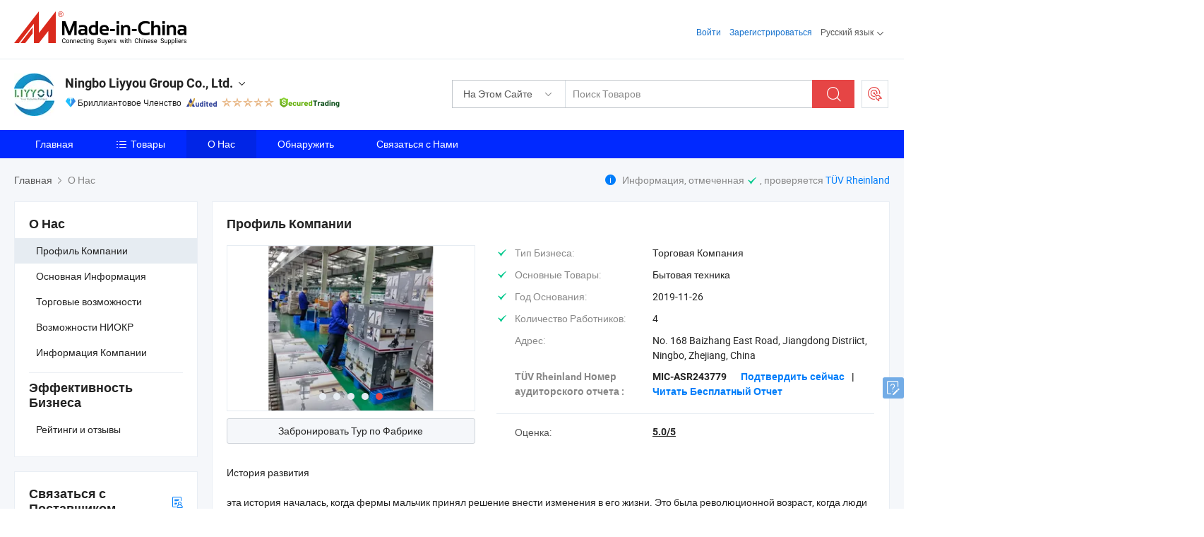

--- FILE ---
content_type: text/html;charset=UTF-8
request_url: https://ru.made-in-china.com/co_liyyou/company_info.html
body_size: 23733
content:
<!DOCTYPE html>
<html lang="ru">
<head>
            <title>Обзор компании из производителя Китая - Ningbo Liyyou Group Co., Ltd.</title>
        <meta content="text/html; charset=utf-8" http-equiv="Content-Type"/>
    <link rel="dns-prefetch" href="//www.micstatic.com">
    <link rel="dns-prefetch" href="//image.made-in-china.com">
    <link rel="preconnect" href="//www.micstatic.com">
    <link rel="preconnect" href="//image.made-in-china.com">
    <link rel="dns-prefetch" href="//www.made-in-china.com">
    <link rel="preconnect" href="//www.made-in-china.com">
    <link rel="dns-prefetch" href="//pylon.micstatic.com">
    <link rel="dns-prefetch" href="//expo.made-in-china.com">
    <link rel="dns-prefetch" href="//world.made-in-china.com">
    <link rel="dns-prefetch" href="//pic.made-in-china.com">
    <link rel="dns-prefetch" href="//fa.made-in-china.com">
    <meta name="viewport" content="initial-scale=1.0,user-scalable=no,maximum-scale=1,width=device-width">
    <meta name="format-detection" content="telephone=no">
            <meta name="Keywords" content="Ningbo Liyyou Group Co., Ltd.,информация о компании,профиль компании,вводное видео"/>
            <meta name="Description"
              content="Ningbo Liyyou Group Co., Ltd. предоставляет Бытовая техника, Household Appliances, Vacuum Cleaner и больше…"/>
            <meta http-equiv="X-UA-Compatible" content="IE=Edge, chrome=1"/>
    <meta name="renderer" content="webkit"/>
            <link rel="canonical" href="https://ru.made-in-china.com/co_liyyou/company_info.html"/>
    <link type="text/css" rel="stylesheet" href="https://www.micstatic.com/athena/2017/css/global/global_74c6fdb1.css" />
    	<link rel="stylesheet" type="text/css" href="https://www.micstatic.com/athena/2017/css/pages/about/about_b592e48c.css" media="all"/>
                <style>
            .sr-comProfile-infos .infos-tip .tip-links .link-item .J-view-report{
                width: 112px;
                display: inline-block;
            }
        </style>
    <link type="text/css" rel="stylesheet" href="https://www.micstatic.com/common/future/core/style/fonts_1de305a7.css" /><!-- Polyfill Code Begin --><script chaset="utf-8" type="text/javascript" src="https://www.micstatic.com/polyfill/polyfill-simplify_eb12d58d.js"></script><!-- Polyfill Code End --></head>
    <body class="theme-08 J-ATF" probe-clarity="false" >
        <div style="position:absolute;top:0;left:0;width:1px;height:1px;overflow:hidden">
        </div>
        <input type="hidden" name="user_behavior_trace_id" id="user_behavior_trace_id" value="1jgcear286d6o"/>
        <input type="hidden" value="companyInfo">
        <input type="hidden" id="loginUserName" value="liyyou"/>
        <input type="hidden" id="J-is-showroom" value="1"> 
<div class="pad-header-mark J-header-mark"></div>
<div class="m-header m-search-gray pad-header">
    <div class="grid">
        <div class="m-header-row">
            <div class="m-logo-wrap">
    <a href="//ru.made-in-china.com/" title='Сделано в Китае' class="m-logo"></a>
</div>
            <div class="m-header-menu pad-header-menu J-menu-wrap">
                <div class="pad-header-menu-top J-menu-close">
                    <i class="ob-icon icon-delete"></i>Меню
                </div>
<input type="hidden" class="J-top-userType" value="">
<div class="fl pad-header-menu-item pad-header-loginInfo J-top-loginInfo J-tab-trigger">
    <div class="pad-header-unlogin J-top-unlogin">
        <div class="m-header-menu-item">
            <a fun-login rel="nofollow" href="//login.made-in-china.com/sign-in/?switchLan=0" ads-data="t:51,c:1,a:2" class="m-header-menu-title link-blue pad-header-sign-btn J-top-signIn ">Войти</a>
        </div>
                <div class="m-header-menu-item">
            <a fun-join rel="nofollow" href="//login.made-in-china.com/join/?sourceType=mlan_ru" ads-data="t:51,c:1,a:1" class="m-header-menu-title link-blue pad-header-join-btn">Зарегистрироваться</a>
        </div>
    </div>
    <div class="m-header-menu-item m-header-select pad-header-logged J-top-logged" style="display:none">
        <a rel="nofollow" href="//membercenter.made-in-china.com/member/main/" class="m-header-menu-title m-header-select-title link-blue pad-hide"><span class="J-top-username "></span> <em class="num J-messageTotal"></em></a>
        <span class="m-header-menu-title m-header-select-title pc-hide pad-show pad-acount-txt"> My Account<i class="ob-icon icon-down"></i><em class="num J-messageTotal"></em></span>
        <ul class="m-header-option-list J-userFeature ">
            <li class="m-header-option m-header-option-with-num pc-hide pad-show pad-acount-link">
                <a rel="nofollow" href="//membercenter.made-in-china.com/member/main/" class="link-blue"><span class="J-top-username "></span></a>
            </li>
            <li class="m-header-option-gap pc-hide pad-show"></li>
            <li class="m-header-option m-header-option-with-num J-top-inquiry">
                <a rel="nofollow" href="//membercenter.made-in-china.com/message/index.html#inbox" ads-data="st:101" data-unRead="//membercenter.made-in-china.com/message/index.html#inbox..filterType=1"> New Message(s) <em class="num J-num">0</em></a>
            </li>
            <li class="m-header-option m-header-option-with-num J-supplier J-top-rfq" style="display:none">
                <a rel="nofollow" href="//membercenter.made-in-china.com/quotationmanage.do?xcase=receivedRfq"> Unquoted Sourcing Request(s) <em class="num J-num">0</em></a>
            </li>
            <li class="m-header-option m-header-option-with-num J-buyer J-top-rfq" style="display:none">
                <a rel="nofollow" href="//purchase.made-in-china.com/rfq/quotationCompare" ads-data="st:99" data-unRead="//purchase.made-in-china.com/rfq/quotationCompare?buyerReadFlag=0"> New Quote(s) of Sourcing Request <em class="num J-num">0</em></a>
            </li>
                            <li class="m-header-option J-supplier" style="display:none">
                    <a rel="nofollow" href="//membercenter.made-in-china.com/product.do?xcase=list"> Manage Products </a>
                </li>
                <li class="m-header-option J-supplier J-top-editor" style="display:none">
                    <a rel="nofollow" href="//editor.made-in-china.com/"> Edit My Showroom </a>
                </li>
                        <li class="m-header-option-gap"></li>
            <li class="m-header-option">
                <a fun-exit rel="nofollow" href="https://login.made-in-china.com/logon.do?xcase=doLogout" class="J-top-signOut"> Sign Out </a>
            </li>
        </ul>
    </div>
</div>
<script>
        var __IS_USER_LOGED__ =  false ;
</script>                <div class="m-header-menu-gap"></div>
<div class="m-header-menu-item m-header-select pad-header-menu-item J-tab-trigger">
    <span class="m-header-menu-title m-header-select-title">Русский язык<i class="ob-icon icon-down"></i></span>
    <ul class="m-header-option-list m-header-option-list-left">
                    <li class="m-header-option" ><a rel="nofollow" href="https://liyyou.en.made-in-china.com/company-Ningbo-Liyyou-Group-Co-Ltd-.html">English</a></li>
                    <li class="m-header-option" ><a rel="nofollow" href="https://es.made-in-china.com/co_liyyou/company_info.html">Español</a></li>
                    <li class="m-header-option" ><a rel="nofollow" href="https://pt.made-in-china.com/co_liyyou/company_info.html">Português</a></li>
                    <li class="m-header-option" ><a rel="nofollow" href="https://fr.made-in-china.com/co_liyyou/company_info.html">Français</a></li>
                    <li class="m-header-option" style="display:none"><a rel="nofollow" href="https://ru.made-in-china.com/co_liyyou/company_info.html">Русский язык</a></li>
                    <li class="m-header-option" ><a rel="nofollow" href="https://it.made-in-china.com/co_liyyou/company_info.html">Italiano</a></li>
                    <li class="m-header-option" ><a rel="nofollow" href="https://de.made-in-china.com/co_liyyou/company_info.html">Deutsch</a></li>
                    <li class="m-header-option" ><a rel="nofollow" href="https://nl.made-in-china.com/co_liyyou/company_info.html">Nederlands</a></li>
                    <li class="m-header-option" ><a rel="nofollow" href="https://sa.made-in-china.com/co_liyyou/company_info.html">العربية</a></li>
                    <li class="m-header-option" ><a rel="nofollow" href="https://kr.made-in-china.com/co_liyyou/company_info.html">한국어</a></li>
                    <li class="m-header-option" ><a rel="nofollow" href="https://jp.made-in-china.com/co_liyyou/company_info.html">日本語</a></li>
                    <li class="m-header-option" ><a rel="nofollow" href="https://hi.made-in-china.com/co_liyyou/company_info.html">हिन्दी</a></li>
                    <li class="m-header-option" ><a rel="nofollow" href="https://th.made-in-china.com/co_liyyou/company_info.html">ภาษาไทย</a></li>
                    <li class="m-header-option" ><a rel="nofollow" href="https://tr.made-in-china.com/co_liyyou/company_info.html">Türkçe</a></li>
                    <li class="m-header-option" ><a rel="nofollow" href="https://vi.made-in-china.com/co_liyyou/company_info.html">Tiếng Việt</a></li>
                    <li class="m-header-option" ><a rel="nofollow" href="https://id.made-in-china.com/co_liyyou/company_info.html">Bahasa Indonesia</a></li>
            </ul>
</div>
            </div>
            <div class="pad-menu-entry pad-show J-menu-entry">
                <i class="micon">&#xe06b;</i> Меню
            </div>
            <span class="pad-menu-verticalLine"></span>
            <div class="pad-search-entry J-search-entry">
                <i class="micon">&#xe040;</i>
            </div>
        </div>
        <div class="m-header-row layout-2-wings m-search-rfq pad-search-bar">
            <div class="layout-body-wrap pad-search-wrap J-pad-search-bar">
                <div class="layout-body pad-search-body layout-body-mlan">
<div class="m-search-bar layout-2-wings m-search-bar-long-option" id="J-search-new-flag">
    <form faw-form fun-search-form name="searchForm" method="get"
                                    action="/productSearch"
                                    >
        <div class="m-search-input-wrap layout-body-wrap">
            <div class="layout-body J-inputWrap">
                <input faw-form-trace type="text" value="" class="m-search-input J-m-search-input"
                                                                                                        placeholder="Поиск Товаров" name="keyword"
                                                                           autocomplete="off" x-webkit-speech="x-webkit-speech" />
                            <input type="hidden" name="inputkeyword" value="" />
            <input type="hidden" name="type" value="Product" />
            <input type="hidden" name="currentPage" value="1" />
            </div>
        </div>
        <div class="layout-wing-left">
            <div class="m-search-select J-searchType">
                <select faw-form-trace name="searchType" style="display:none;">
                                            <option value="3"  placeholder="Поиск Товаров"
                            data-width="160"
                            data-action="/co_liyyou/product/keywordSearch">На Этом Сайте</option>
                        <option value="0"  placeholder="Поиск Товаров"
                                data-width="192"
                                data-action="/productSearch">На Made-in-China.com </option>
                                    </select>
                <div class="m-search-select-title">
                                                                        <span>На Made-in-China.com</span>
                         <i class="ob-icon icon-down"></i>
                                    </div>
                <dl class="m-search-option-list"></dl>
            </div>
        </div>
        <div class="layout-wing-right">
            <div class="m-search-btn-wrap">
                <button type="submit" class="m-search-btn J-m-search-btn"><i class="ob-icon icon-search"></i></button>
            </div>
        </div>
    </form>
    <div style="display: none" class="J-thisSite-params">
        <input type="hidden" name="subaction" value="hunt">
        <input type="hidden" name="style" value="b">
        <input type="hidden" name="mode" value="and">
        <input type="hidden" name="code" value="0">
        <input type="hidden" name="comProvince" value="nolimit">
        <input type="hidden" name="order" value="0">
        <input type="hidden" name="isOpenCorrection" value="1">
        <input type="hidden" name="org" value="top">
    </div>
    <div style="display: none" class="J-mic-params">
        <input type="hidden" name="inputkeyword" value=""/>
        <input type="hidden" name="type" value="Product"/>
        <input type="hidden" name="currentPage" value="1"/>
    </div>
    <input type="hidden" class="J-is-supplier-self" value="0" />
    <input type="hidden" class="J-is-offer" value="0" />
        <input type="hidden" id="J-searchType-mlan" name="J-searchType-mlan" value="adv"/>
</div>
                    <div class="pad-search-close J-search-close">
                        <i class="micon">&#xe00c;</i>
                    </div>
                </div>
            </div>
            <div class="layout-wing-right">
    <div class="rfq-post-dropmenu">
        <a fun-rfq href="//purchase.made-in-china.com/trade-service/quotation-request.html?lan=ru" rel="nofollow" class="m-rfq m-rfq-mlan">
            <span><i class="ob-icon icon-purchase"></i>Разместить Запрос на Поставку</span>
        </a>
        <div class="rfq-post-tip">
            <div class="rfq-post-tipcont">
                <h3>Лёгкая Закупка</h3>
                <p class="rfq-sub-title">Удобнее, Эффективнее</p>
                <ul class="rfq-info-list">
                    <li><i class="micon">&#xe05a;</i>Один запрос, несколько предложений</li>
                    <li><i class="micon">&#xe05a;</i>Соответствие проверенных поставщиков</li>
                    <li><i class="micon">&#xe05a;</i>Сравнение предложений и запрос образца</li>
                </ul>
                <div>
                    <a href="//purchase.made-in-china.com/trade-service/quotation-request.html?lan=ru" class="btn btn-main">Разместить Свой Запрос Сейчас</a>
                </div>
            </div>
            <span class="arrow arrow-top">
                <span class="arrow arrow-in"></span>
            </span>
        </div>
    </div>
</div>
        </div>
    </div>
</div> 
<div class="sr-comInfo">
	        <div class="sr-layout-wrap">
			                <div class="sr-comInfo-logo">
					<a href="https://ru.made-in-china.com/co_liyyou/" title="Ningbo Liyyou Group Co., Ltd.">
						<img src="//www.micstatic.com/athena/img/transparent.png" data-original="//image.made-in-china.com/206f0j00nQLTyNEaRtrz/Ningbo-Liyyou-Group-Co-Ltd-.webp" alt="Ningbo Liyyou Group Co., Ltd.">
					</a>
                </div>
            <div class="sr-comInfo-r">
                <div class="sr-comInfo-title J-title-comName">
                    <div class="title-txt">
						                            <a href="https://ru.made-in-china.com/co_liyyou/" >
                                <h1>
                                    Ningbo Liyyou Group Co., Ltd.
                                </h1>
                            </a>
                                                                        <i class="ob-icon icon-down"></i>
                    </div>
					 <div class="sr-comInfo-details J-comInfo-details">
                        <div class="details-cnt">
                            <div class="cf">
                                    <div class="detail-col col-1">
                                        <div class="detail-address">
                                            <i class="ob-icon icon-coordinate"></i>
                                            Zhejiang, Китай
                                        </div>
										                                            <div class="detail-address-map showLocation">
                                                <div class="showLocation-content" style="display:block;">
                                                    <div class="showLocation-map"></div>
                                                    <div class="showLocation-arrow showLocation-arrow-top"></div>
                                                    <div class="showLocation-mark animate-start showLocation-Zhejiang"></div>
                                                </div>
                                            </div>
										                                    </div>
                                    <div class="detail-col col-2">
                                        <div class="detail-infos">
                                                                                                                                                                                                                                                                                                                                                                                            <div class="info-item">
                                                        <div class="info-label">
                                                              <i class="ob-icon icon-yes2"></i>Тип Бизнеса:
                                                        </div>
                                                        <div class="info-fields">
                                                                                                                                                                                                                                                                                                                                    Торговая Компания
                                                                                                                                                                                                                                                        </div>
                                                    </div>
                                                                                                                                                                                                            <div class="info-item">
                                                        <div class="info-label">
                                                              <i class="ob-icon icon-yes2"></i>Основные Товары:
                                                        </div>
                                                        <div class="info-fields">
                                                                                                                                                                                                                                                                                                                                                                                                                                                                                                                                                                                                                                                                                                                                            <span>Бытовая техника</span>
                                                                                                                                                                                                                                                                                                            <form id="searchProdsByKeyword" name="searchInKeywordList" method="get" action="/co_liyyou/product/keywordSearch">
    <input type="hidden" id="keyWord4Search" name="searchKeyword" value="" />
    <input type="hidden" id="viewType" name="viewType" value="0" /> 
</form>
                                                                                                                                                                                                                                                        </div>
                                                    </div>
                                                                                                                                                                                                            <div class="info-item">
                                                        <div class="info-label">
                                                              <i class="ob-icon icon-yes2"></i>Год Основания:
                                                        </div>
                                                        <div class="info-fields">
                                                                                                                                                                                                                                                                                                                                    2019-11-26
                                                                                                                                                                                                                                                        </div>
                                                    </div>
                                                                                                                                                                                                            <div class="info-item">
                                                        <div class="info-label">
                                                              <i class="ob-icon icon-yes2"></i>Количество Работников:
                                                        </div>
                                                        <div class="info-fields">
                                                                                                                                                                                                                                                                                                                                    4
                                                                                                                                                                                                                                                        </div>
                                                    </div>
                                                                                                                                                                                                            <div class="info-item">
                                                        <div class="info-label">
                                                            Адрес:
                                                        </div>
                                                        <div class="info-fields">
                                                                                                                                                                                                                                                                                                                                    No. 168 Baizhang East Road, Jiangdong Distriict, Ningbo, Zhejiang, China
                                                                                                                                                                                                                                                        </div>
                                                    </div>
                                                                                                                                    </div>
                                    </div>
																		                                        <div class="detail-col col-1">
                                            <div class="detail-infos">
																									<div class="info-item">
																													<i class="ob-icon icon-yes2"></i>OEM / ODM Cервис
														                                                    </div>
																									<div class="info-item">
																													<i class="ob-icon icon-yes2"></i>Образец Доступен
														                                                    </div>
																									<div class="info-item">
																																																											  <a href="https://www.made-in-china.com/BookFactoryTour/rokxQhjcOfiP" target="_blank" rel="nofollow"><i class="ob-icon icon-shop"></i>Посетить Мою Фабрику</a>
															                                                                                                            </div>
																									<div class="info-item">
														                                                            <i class="ob-icon" style="width:16px; height: 16px; background:url('https://www.micstatic.com/common/img/logo/icon-deal.png?_v=1769753429176') no-repeat;background-size: contain; top: 2px;"></i> Secured Trading Service
                                                                                                            </div>
												                                                                                                    <div class="review-scores review-scores-new">
                                                        <div class="score-item score-item-rating"><div class="rating-score-title">Оценка: </div><span><a target="_self" href="https://ru.made-in-china.com/co_liyyou//company-review/">5.0/5</a></span></div>
                                                    </div>
                                                                                                <div class="average-response-time J-response-time" style="display: none" data-tradeGmvEtcShowFlag="true">
                                                    <span class="response-time-title">Среднее время ответа:</span><div class="response-time-data J-response-time-data"></div>
                                                </div>
                                                                                            </div>
                                        </div>
									                                </div>
																											<p class="detail-intro">Китайский производитель/поставщик Бытовая техника , поставка качественные Беспроводной пылесос 12000PA 5 в 1 штанговом 150W мощном, Умный беспроводной пылесос, идеальный для твердых полов и ковров, Лийю W001 Машина для стирки ковров и т.д.</p>
																	                            </div>
                            <div class="details-footer tm-placeholder-loading">
                                <a target="_blank" href="https://www.made-in-china.com/sendInquiry/shrom_rokxQhjcOfiP_rokxQhjcOfiP.html?plant=ru&from=shrom&type=cs&style=3&page=co" class="option-item" rel="nofollow">
                                    Отправить Запрос </a>
                                <b class="tm3_chat_status" lan="ru" tmlan="ru" dataId="rokxQhjcOfiP_rokxQhjcOfiP_3" inquiry="https://www.made-in-china.com/sendInquiry/shrom_rokxQhjcOfiP_rokxQhjcOfiP.html?plant=ru&from=shrom&type=cs&style=3&page=co" processor="chat" cid="rokxQhjcOfiP" style="display:none"></b>
                                <a rel="nofollow" ads-data="st:13" class="tm-placeholder" href="javascript:void(0)" title="Чат с поставщиком онлайн прямо сейчас!">
                                                                            Чат </a>
                            </div>
                        </div>
                </div>
				<div class="sr-comInfo-sign">
					                        <div class="sign-item" id="member-since">
                                                                                                <i class="item-icon icon-diamond"></i> <span class="sign-item-text">Бриллиантовое Членство</span>
                                                                                        <div class="J-member-since-tooltip" style="display: none">
                                                                    <i class="item-icon icon-diamond"></i>Бриллиантовое Членство <span class="txt-year">с 2018</span>
                                                                                                    <div>Поставщики с проверенными бизнес-лицензиями</div>
                            </div>
                        </div>
					                        <div class="sign-item as-logo-new J-tooltip-ele" data-title="Проверено независимым сторонним инспекционным агентством" data-placement="top">
                            <img src="https://www.micstatic.com/common/img/icon-new/as_32.png?_v=1769753429176" alt="Сертифицированный Поставщик">
                                                            <span class="sign-item-text txt-as">Сертифицированный Поставщик</span>
                                                    </div>
					                                            <span class="sign-item icon-star J-tooltip-ele" data-title="Индекс возможностей поставщика: из 5 звезд" data-placement="top">
                                                                                                <img src="https://www.micstatic.com/common/img/icon-new/star-light.png?_v=1769753429176" alt="">
                                                                    <img src="https://www.micstatic.com/common/img/icon-new/star-light.png?_v=1769753429176" alt="">
                                                                    <img src="https://www.micstatic.com/common/img/icon-new/star-light.png?_v=1769753429176" alt="">
                                                                    <img src="https://www.micstatic.com/common/img/icon-new/star-light.png?_v=1769753429176" alt="">
                                                                    <img src="https://www.micstatic.com/common/img/icon-new/star-light.png?_v=1769753429176" alt="">
                                                                                    </span>
                                                                <div class="sign-item J-tooltip-ele" data-title="Наслаждайтесь защитой торговли от Made-in-China.com">
                            <img src="https://www.micstatic.com/common/img/icon-new/trade-long.png?_v=1769753429176" alt="Secured Trading Service" />
                        </div>
                                    </div>
            </div>
        </div>
	</div> <style>
	.sr-nav,
	.sr-nav-sub-title:hover {
		background: #0129FF !important;
	}
	.sr-nav-item.selected,
	.sr-nav-item:hover{
    	background: #0125E6 !important;
	}
	.sr-nav-sub {
		background: #FFFFFF !important;
	}
	.sr-nav-sub .sr-nav-sub-li:hover .sr-nav-sub-title {
		background: #E6ECF2 !important;
	}
	.sr-nav-sub .sr-nav-sub-li:hover .sr-nav-ssub-title {
		background: #FFFFFF !important;
	}
	.sr-nav-sub .sr-nav-sub-li:hover .sr-nav-ssub-title:hover {
		background: #E6ECF2 !important;
	}
	.sr-nav-sub .sr-nav-sub-li:hover .sr-nav-ssub-list {
		display: block;
	}
	.sr-nav-sub .sr-nav-ssub-list {
		background: #FFFFFF !important;
		position: absolute;
		top: 0;
		left: 100%;
		display: none;
	}
</style>
<div class="sr-nav-wrap">
	<div class="sr-nav J-nav-fix">
        <div class="sr-layout-wrap" faw-module="Navigation_Bar" faw-exposure>
            <ul class="sr-nav-main">
    			    				    					<li class="sr-nav-item ">
                            <a href="https://ru.made-in-china.com/co_liyyou/" class="sr-nav-title " ads-data="">
																Главная </a>
                        </li>
    				    			    				    					<li class="sr-nav-item ">
                            <a href="https://ru.made-in-china.com/co_liyyou/product_group_s_s_1.html" class="sr-nav-title" ads-data="">
                                <i class="ob-icon icon-category"></i>Товары </a>
                            <div class="sr-nav-sub cf">
    																										<div class="sr-nav-sub-li">
											<a href="https://ru.made-in-china.com/co_liyyou/product-group/ice-machine_uhnrnnrhnu_1.html" class="sr-nav-sub-title "
												 style="display: " ads-data="">
																								&#1051;&#1077;&#1076;&#1086;&#1075;&#1077;&#1085;&#1077;&#1088;&#1072;&#1090;&#1086;&#1088;
																									<i class="ob-icon icon-right"></i>
											</a>
																							<div class="sr-nav-ssub-list">
																											<a href="https://ru.made-in-china.com/co_liyyou/product-group/automatic-lce-maker_uhnrroyyou_1.html"
															 class="sr-nav-sub-title sr-nav-ssub-title">&#1040;&#1074;&#1090;&#1086;&#1084;&#1072;&#1090;&#1080;&#1095;&#1077;&#1089;&#1082;&#1072;&#1103; &#1084;&#1072;&#1096;&#1080;&#1085;&#1072; &#1076;&#1083;&#1103; &#1083;&#1100;&#1076;&#1072;</a>
																																									<a href="https://ru.made-in-china.com/co_liyyou/product-group/ice-maker_uhnrnrosnu_1.html"
															 class="sr-nav-sub-title sr-nav-ssub-title">&#1083;&#1077;&#1076;&#1086;&#1075;&#1077;&#1085;&#1077;&#1088;&#1072;&#1090;&#1086;&#1088;</a>
																																							</div>
										</div>
    																										<div class="sr-nav-sub-li">
											<a href="https://ru.made-in-china.com/co_liyyou/product-group/pet-beauty-trimmer_uhnnhsgguu_1.html" class="sr-nav-sub-title "
												 style="display: " ads-data="">
																								&#1058;&#1088;&#1080;&#1084;&#1084;&#1077;&#1088; &#1076;&#1083;&#1103; &#1082;&#1088;&#1072;&#1089;&#1086;&#1090;&#1099; &#1055;&#1069;&#1058;
											</a>
										</div>
    																										<div class="sr-nav-sub-li">
											<a href="https://ru.made-in-china.com/co_liyyou/product-group/coffee-maker_uhiogisygu_1.html" class="sr-nav-sub-title "
												 style="display: " ads-data="">
																								&#1050;&#1086;&#1092;&#1077;&#1074;&#1072;&#1088;&#1082;&#1072;
																									<i class="ob-icon icon-right"></i>
											</a>
																							<div class="sr-nav-ssub-list">
																											<a href="https://ru.made-in-china.com/co_liyyou/product-group/capsule-coffee-machine_uhionussnu_1.html"
															 class="sr-nav-sub-title sr-nav-ssub-title">&#1050;&#1072;&#1087;&#1089;&#1091;&#1083;&#1100;&#1085;&#1072;&#1103; &#1082;&#1086;&#1092;&#1077;&#1084;&#1072;&#1096;&#1080;&#1085;&#1072;</a>
																																							</div>
										</div>
    																										<div class="sr-nav-sub-li">
											<a href="https://ru.made-in-china.com/co_liyyou/product-group/steam-cleaner_uhionsooru_1.html" class="sr-nav-sub-title "
												 style="display: " ads-data="">
																								&#1044;&#1083;&#1103; &#1086;&#1095;&#1080;&#1089;&#1090;&#1082;&#1080; &#1087;&#1072;&#1088;&#1086;&#1084;
											</a>
										</div>
    																										<div class="sr-nav-sub-li">
											<a href="https://ru.made-in-china.com/co_liyyou/product-group/vacuum-cleaner_uhionusigu_1.html" class="sr-nav-sub-title "
												 style="display: " ads-data="">
																								&#1055;&#1099;&#1083;&#1077;&#1089;&#1086;&#1089;
																									<i class="ob-icon icon-right"></i>
											</a>
																							<div class="sr-nav-ssub-list">
																											<a href="https://ru.made-in-china.com/co_liyyou/product-group/industrial-vacuum-cleaner_uhnehngghu_1.html"
															 class="sr-nav-sub-title sr-nav-ssub-title">&#1055;&#1088;&#1086;&#1084;&#1099;&#1096;&#1083;&#1077;&#1085;&#1085;&#1099;&#1081; &#1087;&#1099;&#1083;&#1077;&#1089;&#1086;&#1089;</a>
																																									<a href="https://ru.made-in-china.com/co_liyyou/product-group/handheld-vacuum-cleaner_uhnyhusgsu_1.html"
															 class="sr-nav-sub-title sr-nav-ssub-title">&#1056;&#1091;&#1095;&#1085;&#1086;&#1081; &#1087;&#1099;&#1083;&#1077;&#1089;&#1086;&#1089;</a>
																																									<a href="https://ru.made-in-china.com/co_liyyou/product-group/spot-carpet-cleaner_uhiohgsniu_1.html"
															 class="sr-nav-sub-title sr-nav-ssub-title">&#1052;&#1077;&#1089;&#1090;&#1086; &#1082;&#1086;&#1074;&#1088;&#1080;&#1082; &#1087;&#1086;&#1074;&#1077;&#1088;&#1093;&#1085;&#1086;&#1089;&#1090;&#1077;&#1081;</a>
																																									<a href="https://ru.made-in-china.com/co_liyyou/product-group/cordless-hard-floor-cleaner-wet-and-dry_uhioiyoohu_1.html"
															 class="sr-nav-sub-title sr-nav-ssub-title">&#1041;&#1077;&#1089;&#1087;&#1088;&#1086;&#1074;&#1086;&#1076;&#1085;&#1086;&#1081; &#1087;&#1099;&#1083;&#1077;&#1089;&#1086;&#1089; &#1076;&#1083;&#1103; &#1090;&#1074;&#1077;&#1088;&#1076;&#1099;&#1093; &#1085;&#1072;&#1087;&#1086;&#1083;&#1100;&#1085;&#1099;&#1093; &#1087;&#1086;&#1082;&#1088;&#1099;&#1090;&#1080;&#1081; &#1076;&#1083;&#1103; &#1074;&#1083;&#1072;&#1078;&#1085;&#1086;&#1081; &#1080; &#1089;&#1091;&#1093;&#1086;&#1081; &#1091;&#1073;&#1086;&#1088;&#1082;&#1080;</a>
																																									<a href="https://ru.made-in-china.com/co_liyyou/product-group/wet-dry-vacuum-cleaner_uhioyosnru_1.html"
															 class="sr-nav-sub-title sr-nav-ssub-title">&#1055;&#1099;&#1083;&#1077;&#1089;&#1086;&#1089; &#1076;&#1083;&#1103; &#1074;&#1083;&#1072;&#1078;&#1085;&#1086;&#1081; &#1080; &#1089;&#1091;&#1093;&#1086;&#1081; &#1091;&#1073;&#1086;&#1088;&#1082;&#1080;</a>
																																									<a href="https://ru.made-in-china.com/co_liyyou/product-group/ash-vacuum-cleaner_uhiongshnu_1.html"
															 class="sr-nav-sub-title sr-nav-ssub-title">&#1055;&#1077;&#1087;&#1077;&#1083;&#1100;&#1085;&#1080;&#1094;&#1072;</a>
																																									<a href="https://ru.made-in-china.com/co_liyyou/product-group/corded-vacuum-cleaner_uhionosuuu_1.html"
															 class="sr-nav-sub-title sr-nav-ssub-title">&#1055;&#1088;&#1086;&#1074;&#1086;&#1076;&#1085;&#1099;&#1077; &#1055;&#1099;&#1083;&#1077;&#1089;&#1086;&#1089;</a>
																																									<a href="https://ru.made-in-china.com/co_liyyou/product-group/cordless-rechargeable-vacuum-cleaner_uhiogeseuu_1.html"
															 class="sr-nav-sub-title sr-nav-ssub-title">&#1041;&#1077;&#1089;&#1087;&#1088;&#1086;&#1074;&#1086;&#1076;&#1085;&#1086;&#1081; &#1072;&#1082;&#1082;&#1091;&#1084;&#1091;&#1083;&#1103;&#1090;&#1086;&#1088;&#1085;&#1099;&#1081; &#1087;&#1099;&#1083;&#1077;&#1089;&#1086;&#1089;</a>
																																									<a href="https://ru.made-in-china.com/co_liyyou/product-group/robot-vacuum-cleaner_uhiohgsynu_1.html"
															 class="sr-nav-sub-title sr-nav-ssub-title">&#1056;&#1086;&#1073;&#1086;&#1090;-&#1087;&#1099;&#1083;&#1077;&#1089;&#1086;&#1089;</a>
																																									<a href="https://ru.made-in-china.com/co_liyyou/product-group/bagged-canister-vacuum-cleaner_uhiohusiuu_1.html"
															 class="sr-nav-sub-title sr-nav-ssub-title">&#1055;&#1099;&#1083;&#1077;&#1089;&#1086;&#1089; &#1089; &#1084;&#1077;&#1096;&#1082;&#1086;&#1084; &#1076;&#1083;&#1103; &#1089;&#1073;&#1086;&#1088;&#1072; &#1087;&#1099;&#1083;&#1080;</a>
																																									<a href="https://ru.made-in-china.com/co_liyyou/product-group/bagless-cyclone-vacuum-cleaner_uhionossou_1.html"
															 class="sr-nav-sub-title sr-nav-ssub-title">Cyclone &#1087;&#1099;&#1083;&#1077;&#1089;&#1086;&#1089; &#1073;&#1077;&#1079; &#1084;&#1077;&#1096;&#1082;&#1072; &#1076;&#1083;&#1103; &#1087;&#1099;&#1083;&#1080;</a>
																																									<a href="https://ru.made-in-china.com/co_liyyou/product-group/water-filter-vacuum-cleaner_uhiohusnyu_1.html"
															 class="sr-nav-sub-title sr-nav-ssub-title">&#1055;&#1099;&#1083;&#1077;&#1089;&#1086;&#1089; &#1092;&#1080;&#1083;&#1100;&#1090;&#1088; &#1076;&#1083;&#1103; &#1074;&#1086;&#1076;&#1099;</a>
																																									<a href="https://ru.made-in-china.com/co_liyyou/product-group/car-vacuum-cleaner_uhionusieu_1.html"
															 class="sr-nav-sub-title sr-nav-ssub-title">&#1040;&#1074;&#1090;&#1086;&#1084;&#1086;&#1073;&#1080;&#1083;&#1100;&#1085;&#1099;&#1081; &#1087;&#1099;&#1083;&#1077;&#1089;&#1086;&#1089;</a>
																																									<a href="https://ru.made-in-china.com/co_liyyou/product-group/uv-mattress-vacuum-cleaner_uhiohusyou_1.html"
															 class="sr-nav-sub-title sr-nav-ssub-title">&#1055;&#1099;&#1083;&#1077;&#1089;&#1086;&#1089; &#1089; &#1059;&#1060;-&#1084;&#1072;&#1090;&#1088;&#1072;&#1089;&#1086;&#1084;</a>
																																									<a href="https://ru.made-in-china.com/co_liyyou/product-group/carpet-vacuum-cleaner_uhiogisyiu_1.html"
															 class="sr-nav-sub-title sr-nav-ssub-title">&#1050;&#1086;&#1074;&#1088;&#1080;&#1082; &#1055;&#1099;&#1083;&#1077;&#1089;&#1086;&#1089;</a>
																																									<a href="https://ru.made-in-china.com/co_liyyou/product-group/upright-vacuum-cleaner_uhionsoonu_1.html"
															 class="sr-nav-sub-title sr-nav-ssub-title">&#1042; &#1042;&#1045;&#1056;&#1058;&#1048;&#1050;&#1040;&#1051;&#1068;&#1053;&#1054;&#1052; &#1055;&#1054;&#1051;&#1054;&#1046;&#1045;&#1053;&#1048;&#1048; &#1087;&#1099;&#1083;&#1077;&#1089;&#1086;&#1089;&#1072;</a>
																																									<a href="https://ru.made-in-china.com/co_liyyou/product-group/others-vacuum-cleaner_uhionsoohu_1.html"
															 class="sr-nav-sub-title sr-nav-ssub-title">&#1044;&#1088;&#1091;&#1075;&#1080;&#1077; &#1055;&#1099;&#1083;&#1077;&#1089;&#1086;&#1089;</a>
																																							</div>
										</div>
    																										<div class="sr-nav-sub-li">
											<a href="https://ru.made-in-china.com/co_liyyou/product-group/hand-sanitizer_hyehshnru_1.html" class="sr-nav-sub-title "
												 style="display: " ads-data="">
																								&#1044;&#1077;&#1079;&#1080;&#1085;&#1092;&#1080;&#1094;&#1080;&#1088;&#1091;&#1102;&#1097;&#1080;&#1077; &#1089;&#1088;&#1077;&#1076;&#1089;&#1090;&#1074;&#1072;
											</a>
										</div>
    																										<div class="sr-nav-sub-li">
											<a href="https://ru.made-in-china.com/co_liyyou/product-group/floor-scrubber_hiseeisog_1.html" class="sr-nav-sub-title "
												 style="display: " ads-data="">
																								&#1057;&#1082;&#1088;&#1091;&#1073;&#1073;&#1077;&#1088; &#1087;&#1086;&#1083;&#1072;
											</a>
										</div>
    																										<div class="sr-nav-sub-li">
											<a href="https://ru.made-in-china.com/co_liyyou/product-group/electric-iron_hyoeyrosg_1.html" class="sr-nav-sub-title "
												 style="display: " ads-data="">
																								&#1059;&#1090;&#1102;&#1075; &#1089; &#1101;&#1083;&#1077;&#1082;&#1090;&#1088;&#1086;&#1087;&#1088;&#1080;&#1074;&#1086;&#1076;&#1086;&#1084;
																									<i class="ob-icon icon-right"></i>
											</a>
																							<div class="sr-nav-ssub-list">
																											<a href="https://ru.made-in-china.com/co_liyyou/product-group/garment-steamer_hiseeiseg_1.html"
															 class="sr-nav-sub-title sr-nav-ssub-title">&#1055;&#1072;&#1088;&#1086;&#1074;&#1072;&#1088;&#1082;&#1072; &#1086;&#1076;&#1077;&#1078;&#1076;&#1099;</a>
																																									<a href="https://ru.made-in-china.com/co_liyyou/product-group/others-electric-iron_hiseeisrg_1.html"
															 class="sr-nav-sub-title sr-nav-ssub-title">&#1044;&#1088;&#1091;&#1075;&#1080;&#1077; &#1101;&#1083;&#1077;&#1082;&#1090;&#1088;&#1080;&#1095;&#1077;&#1089;&#1082;&#1080;&#1077; &#1091;&#1090;&#1102;&#1075;</a>
																																							</div>
										</div>
    																										<div class="sr-nav-sub-li">
											<a href="https://ru.made-in-china.com/co_liyyou/product-group/electric-cleaning-mop_hyohuggyg_1.html" class="sr-nav-sub-title "
												 style="display: " ads-data="">
																								&#1069;&#1083;&#1077;&#1082;&#1090;&#1088;&#1080;&#1095;&#1077;&#1089;&#1082;&#1080;&#1081; &#1086;&#1095;&#1080;&#1089;&#1090;&#1082;&#1072; &#1089;&#1089;
																									<i class="ob-icon icon-right"></i>
											</a>
																							<div class="sr-nav-ssub-list">
																											<a href="https://ru.made-in-china.com/co_liyyou/product-group/spray-mop_hyoeigggg_1.html"
															 class="sr-nav-sub-title sr-nav-ssub-title">&#1057;&#1089; &#1086;&#1087;&#1088;&#1099;&#1089;&#1082;&#1080;&#1074;&#1072;&#1085;&#1080;&#1103;</a>
																																							</div>
										</div>
    																										<div class="sr-nav-sub-li">
											<a href="https://ru.made-in-china.com/co_liyyou/product-group/electric-spin-scrubber_hyrenseyg_1.html" class="sr-nav-sub-title "
												 style="display: " ads-data="">
																								&#1057;&#1082;&#1088;&#1091;&#1073;&#1073;&#1077;&#1088; &#1074;&#1088;&#1072;&#1097;&#1072;&#1102;&#1090;&#1089;&#1103; &#1089; &#1101;&#1083;&#1077;&#1082;&#1090;&#1088;&#1086;&#1087;&#1088;&#1080;&#1074;&#1086;&#1076;&#1086;&#1084;
											</a>
										</div>
    																										<div class="sr-nav-sub-li">
											<a href="https://ru.made-in-china.com/co_liyyou/product_group_s_s_1.html" class="sr-nav-sub-title "
												 style="display: " ads-data="">
																								&#1074;&#1089;&#1077; &#1075;&#1088;&#1091;&#1087;&#1087;&#1099;
											</a>
										</div>
    							                            </div>
                        </li>
    				    			    				    					<li class="sr-nav-item selected ">
                            <a href="https://ru.made-in-china.com/co_liyyou/company_info.html" class="sr-nav-title " ads-data="">
																О Нас </a>
                        </li>
    				    			    				    					<li class="sr-nav-item ">
                            <a href="https://ru.made-in-china.com/co_liyyou/Discover.html" class="sr-nav-title sr-nav-discover" ads-data="">
																	<span class="sr-nav-liveFlag" style="display: none;">в эфире</span>
																Обнаружить </a>
                        </li>
    				    			    				    					<li class="sr-nav-item ">
                            <a href="https://ru.made-in-china.com/co_liyyou/contact_info.html" class="sr-nav-title " ads-data="">
																Связаться с Нами </a>
                        </li>
    				    			            </ul>
        </div>
	</div>
 </div>
		        <div class="sr-container J-layout ">
<script class="J-mlan-config" type="text/data-lang" data-lang="ru">
    {

    }
</script><div class="sr-layout-wrap sr-layout-resp">
        <div class="about-top-bar">
                    <div class="about-tip">
                <i class="ob-icon icon-info"></i>
                                    Информация, отмеченная <i class="ob-icon icon-yes2"></i>
    , проверяется 
        <a rel="nofollow" href="//www.made-in-china.com/audited-suppliers/for-buyers/" target="_blank">TÜV Rheinland</a>
                    </div>
                <div class="sr-crumb" itemscope itemtype="https://schema.org/BreadcrumbList">
	<span itemprop="itemListElement" itemscope itemtype="https://schema.org/ListItem">
        <a itemprop="item" href="https://ru.made-in-china.com/co_liyyou/">
            <span itemprop="name">Главная</span>
        </a>
        <meta itemprop="position" content="1">
    </span>
        	<i class="ob-icon icon-right"></i>
    	О Нас	</div>
    </div>
            <div class="sr-layout-nav">
        <div class="sr-layout-block J-about-nav">
            <div class="sr-layout-subblock sr-side-proGroup">
                <div class="sr-txt-title">
                    <h2 class="sr-txt-h2">О Нас</h2>
                </div>
                <ul class="sr-side-proGroup-list">
                    <li class="J-about-nav-item selected">
                        <a href="javascript:void(0);"><h3>Профиль Компании</h3></a>
                    </li>
                                            <li class="J-about-nav-item">
                            <a href="javascript:void(0);"><h3>Основная Информация</h3></a>
                        </li>
                                                                <li class="J-about-nav-item">
                            <a href="javascript:void(0);"><h3>Торговые возможности</h3></a>
                        </li>
                                                                                    <li class="J-about-nav-item">
                            <a href="javascript:void(0);"><h3>Возможности НИОКР</h3></a>
                        </li>
                                            <li class="J-about-nav-item">
                            <a href="javascript:void(0);"><h3>Информация Компании</h3></a>
                        </li>
                                    </ul>
                                    <div class="sr-txt-title review-title">
                        <h2 class="sr-txt-h2">Эффективность Бизнеса</h2>
                    </div>
                    <ul class="sr-side-proGroup-list">
                        <li class="">
                            <a href="https://ru.made-in-china.com/co_liyyou//company-review/"><h3>Рейтинги и отзывы</h3></a>
                        </li>
                    </ul>
                            </div>
        </div>
            <div class="sr-layout-block contact-block J-contact-fix" faw-module="sendInquiry" faw-exposure>
        <div class="sr-txt-title">
            <h2 class="sr-txt-h2">Связаться с Поставщиком</h2>
							<a href="javascript:void(0);" title="Визитная Карточка" rel="nofollow" class="title-icon J-show-card" ads-data=""><i class="ob-icon icon-buyer-sourcing" ></i></a>
			        </div>
        <div class="sr-layout-content contact-supplier">
            <div class="sr-side-contSupplier-info">
                <div class="sr-side-contSupplier-pic">
                    <a href="javascript:void(0);">
    					    						<img class="J-contact-img" src="//image.made-in-china.com/336f0j00ZtaQsHbPFURf/made-in-china.webp" alt="Avatar">
    					                    </a>
                </div>
                <div class="sr-side-contSupplier-txt">
											<div class="sr-side-contSupplier-name">Miss Julia</div>
					    					<div class="sr-side-contSupplier-position">
															Sales Manager
							                        </div>
					                    <div class="sr-side-contSupplier-chat tm-placeholder-loading">
						<b class="tm3_chat_status" lan="ru" tmlan="ru" dataId="rokxQhjcOfiP_rokxQhjcOfiP_3" inquiry="https://www.made-in-china.com/sendInquiry/shrom_rokxQhjcOfiP_rokxQhjcOfiP.html?plant=ru&from=shrom&type=cs&style=3&page=co" processor="chat"
						   cid="rokxQhjcOfiP" username="Julia" domainuserid="rokxQhjcOfiP_00" accountonlinedisplayflag="0" style="display:none"></b>
						<a rel="nofollow" ads-data="st:13" class="tm-placeholder" href="javascript:void(0)" title="Чат с поставщиком онлайн прямо сейчас!">
															Чат	</a>
					</div>
					                </div>
            </div>
			                <form id="sideInqueryForm" class="form obelisk-form" method="post" target="_blank" action="//www.made-in-china.com/sendInquiry/shrom_rokxQhjcOfiP_rokxQhjcOfiP.html?plant=ru&from=shrom&type=cs&style=3&page=co&quickpost=1">
						<input type="hidden" id="loginStatu" value="0" />
			<div class="sr-side-contSupplier-field">
    			<textarea class="input-textarea sr-side-contSupplier-message J-side-contSupplier-message" name="content" id="inquiryContent" cols="90" rows="2" placeholder="Введите от 20 до 4000 символов." maxlength="4000"></textarea>
    		</div>
			<div class="sr-side-contSupplier-field sr-side-contSupplier-emailfield J-contSupplier-email-field">
    			                                    <input class="input-text sr-side-contSupplier-email" name="senderMail" id="J-quick-inquiry-input-side" placeholder="Ваш адрес электронной почты" value="" />
				    		</div>
            <div class="sr-side-contSupplier-btn cf">
								<input type="hidden" id="sourceReqType" name="sourceReqType" value="GLP" />
                <input type="hidden" name="showRoomQuickInquireFlag" value="1"/>
                <input type="hidden" name="showRoomId" value=""/>
                <input type="hidden" name="compareFromPage" id="compareFromPage" value="1"/>
                <button fun-inquiry-supplier type="submit" class="btn btn-main btn-large" id="sideInquirySend" ads-data="">Отправить</button>
			    			    	            	            			    			    	            	            								            </div>
            </form>
        </div>
    </div>
    </div>
    <div class="sr-layout-main">
        <div class="com-block-tab cf">
            <a class="tab-item current J-tab-item"><h3>Профиль Компании</h3></a>
                            <a class="tab-item J-tab-item"><h3>Основная Информация</h3></a>
                                        <a class="tab-item J-tab-item"><h3>Торговые возможности</h3></a>
                                                    <a class="tab-item J-tab-item"><h3>Возможности НИОКР</h3></a>
                                        <a class="tab-item J-tab-item"><h3>Информация Компании</h3></a>
                                        <a href="https://ru.made-in-china.com/co_liyyou//company-review/" class="tab-item"><h3>Рейтинги и отзывы</h3></a>
                    </div>
        <div class="company-profile-content" id="products-comInfos">
            <div class='richtext-nav swiper-container J-richTextNav-comInfo' style="display: none">
                <ul class="richtext-nav-ul">
                                        <li class="richtext-nav-item active" data-achor="richNav_1">
                        Профиль Компании </li>
                                            <li class="richtext-nav-item" data-achor="richNav_2">
                            Основная Информация </li>
                                                                <li class="richtext-nav-item" data-achor="richNav_3">
                            Торговые возможности </li>
                                                                                    <li class="richtext-nav-item" data-achor="richNav_4">
                            Возможности НИОКР </li>
                                                                <li class="richtext-nav-item" data-achor="richNav_5">
                            Информация Компании </li>
                                    </ul>
                <div class="toolbar">
                    <div class="arrow-pre"><i class="ob-icon icon-left"></i></div>
                    <div class="arrow-next"><i class="ob-icon icon-right"></i></div>
                </div>
            </div>
                                                <div class="sr-layout-block J-block sr-comProfile" id="richNav_1">
    <div class="sr-txt-title">
        <h2 class="sr-txt-h2">Профиль Компании</h2>
        <div class="sr-comProfile-options">
                        <span>
</span> 
                    </div>
    </div>
    <input type="hidden" name="comId" value="rokxQhjcOfiP">
    <div class="sr-comProfile-info-wrap cf">
        <div class="sr-comProfile-info-l ">
            <div class="sr-proSlide sr-comProfile-slider J-comProfile-slider">
            <div class="swiper-container J-comProfile-container">
                <!-- Additional required wrapper -->
                <div class="swiper-wrapper">
                    <!-- Slides -->
                                            <div class="slider-item swiper-slide J-comProfile-slide J-play-video swiper-video c" faw-video ads-data="pcid::rokxQhjcOfiP,item_type:com_details,item_id:FQeaJjNAhrTZ,cloud_media_url:https://v.made-in-china.com/ucv/sbr/2e5dcda59d61e4de7638238566cc75/dd93c4fca810268099818743478733_h264_def.mp4">
							<div class="sr-proList-pic-cut">
								<img src="//image.made-in-china.com/317f0j00NEBGTQSFqiRa/1Carpet-cleaner-Producing-Process-mp4.jpg" alt="Watch Video" title="Watch Video">
								<div class="play-bg"></div>
                                <i class="ob-icon icon-play"></i>
                                    <script type="text/data-video">
                                {
                                    "videoUrl": "https://v.made-in-china.com/ucv/sbr/2e5dcda59d61e4de7638238566cc75/dd93c4fca810268099818743478733_h264_def.mp4",
                                    "autoplay": true
                                }
                                </script>
							</div>
                        </div>
                                                                                            <div class="slider-item swiper-slide J-comProfile-slide J-show-large-image c">
								<div class="sr-proList-pic-cut">
                                    <img
                                         class="play swiper-lazy" src="//www.micstatic.com/athena/img/transparent.png" data-src="//image.made-in-china.com/214f0j00nBCYheqgbLRP/Ningbo-Liyyou-Group-Co-Ltd-.webp" origsrc="//image.made-in-china.com/210f0j00nBCYheqgbLRP/Ningbo-Liyyou-Group-Co-Ltd-.webp"
                                     alt="Ningbo Liyyou Group Co., Ltd." title="Ningbo Liyyou Group Co., Ltd.">
								</div>
                            </div>
                                                    <div class="slider-item swiper-slide J-comProfile-slide J-show-large-image c">
								<div class="sr-proList-pic-cut">
                                    <img
                                         class="play swiper-lazy" src="//www.micstatic.com/athena/img/transparent.png" data-src="//image.made-in-china.com/214f0j00FeBYhNoMfLRH/Ningbo-Liyyou-Group-Co-Ltd-.webp" origsrc="//image.made-in-china.com/210f0j00FeBYhNoMfLRH/Ningbo-Liyyou-Group-Co-Ltd-.webp"
                                     alt="Ningbo Liyyou Group Co., Ltd." title="Ningbo Liyyou Group Co., Ltd.">
								</div>
                            </div>
                                                    <div class="slider-item swiper-slide J-comProfile-slide J-show-large-image c">
								<div class="sr-proList-pic-cut">
                                    <img
                                         class="play swiper-lazy" src="//www.micstatic.com/athena/img/transparent.png" data-src="//image.made-in-china.com/214f0j00JMeGWEqtODUI/Ningbo-Liyyou-Group-Co-Ltd-.webp" origsrc="//image.made-in-china.com/210f0j00JMeGWEqtODUI/Ningbo-Liyyou-Group-Co-Ltd-.webp"
                                     alt="Ningbo Liyyou Group Co., Ltd." title="Ningbo Liyyou Group Co., Ltd.">
								</div>
                            </div>
                                                    <div class="slider-item swiper-slide J-comProfile-slide J-show-large-image c">
								<div class="sr-proList-pic-cut">
                                    <img
                                         class="play swiper-lazy" src="//www.micstatic.com/athena/img/transparent.png" data-src="//image.made-in-china.com/214f0j00JeMYhrcnnPfI/Ningbo-Liyyou-Group-Co-Ltd-.webp" origsrc="//image.made-in-china.com/210f0j00JeMYhrcnnPfI/Ningbo-Liyyou-Group-Co-Ltd-.webp"
                                     alt="Ningbo Liyyou Group Co., Ltd." title="Ningbo Liyyou Group Co., Ltd.">
								</div>
                            </div>
                                                            </div>
                <div class="sr-proSlide-pager J-comProfile-pagination"></div>
				    				<div class="sr-proSlide-btn-left J-comProfile-left"> 
                        <i class="ob-icon icon-left-big"></i>
                    </div>
                    <div class="sr-proSlide-btn-right J-comProfile-right">
                        <i class="ob-icon icon-right-big"></i>
                    </div>
				            </div>
        </div>
    <div class="sr-comProfile-btns cf">
                            <a href="https://www.made-in-china.com/BookFactoryTour/rokxQhjcOfiP" rel="nofollow" ads-data="" target="_blank" class="btn-item btn">Забронировать Тур по Фабрике</a>
            </div>
</div>
<script type="text/template" id="J-large-image-Temp">
    <div class="sr-largeImage J-largeImage">
        <div class="sr-largeImage-bg"></div>
        <div class="sr-largeImage-main">
            <div class="sr-proSlide J-largeImg-wrapper">
                <div class="swiper-container J-largeImg-container">
                    <div class="swiper-wrapper">
                        {{ util.each(imageUrls, function(imageUrl){ }}
                        <div class="swiper-slide J-largeImg-slide">
                            <img src="{{-imageUrl}}" alt="" title="">
                        </div>
                        {{ }) }}
                    </div>
                    {{ if(imageUrls.length > 1){ }}
                    <div class="sr-proSlide-btn-left J-largeImg-left">
                        <i class="ob-icon icon-left-big"></i>
                    </div>
                    <div class="sr-proSlide-btn-right J-largeImg-right">
                        <i class="ob-icon icon-right-big"></i>
                    </div>
                    {{ } }}
                </div>
            </div>
            <div class="sr-largeImage-close J-largeImage-close"><i class="ob-icon icon-delete"></i></div>
        </div>
    </div>
</script><script type="application/ld+json">
		{"contentUrl":"https://v.made-in-china.com/ucv/sbr/2e5dcda59d61e4de7638238566cc75/dd93c4fca810268099818743478733_h264_def.mp4","uploadDate":"2025-01-02T14:11:44+08:00","@type":"VideoObject","name":"null-Made-in-China.com","description":"null","@context":"http://schema.org","thumbnailUrl":"https://image.made-in-china.com/317f0j00NEBGTQSFqiRa/1Carpet-cleaner-Producing-Process-mp4.jpg"}
	</script>                                                                                                                <div class="sr-comProfile-infos infos-top">
        <table>
                                                                                                <tr>
                    <td width="16">
                                                    <i class="ob-icon icon-yes2"></i>
                                            </td>
                    <td class="info-label-td">
                        <span class="info-label-txt">Тип Бизнеса:</span>
                    </td>
                    <td title="Торговая Компания" >
                                                                                                                                                                        Торговая Компания
                                                                                                        </td>
                </tr>
                                                            <tr>
                    <td width="16">
                                                    <i class="ob-icon icon-yes2"></i>
                                            </td>
                    <td class="info-label-td">
                        <span class="info-label-txt">Основные Товары:</span>
                    </td>
                    <td >
                                                                                                                                                                                                                                                                                                    <span>&#x202A;Бытовая техника&#x202C;</span>
                                                                                                                <form id="searchProdsByKeyword" name="searchInKeywordList" method="get" action="/co_liyyou/product/keywordSearch">
    <input type="hidden" id="keyWord4Search" name="searchKeyword" value="" />
    <input type="hidden" id="viewType" name="viewType" value="0" /> 
</form>
                                                                                                        </td>
                </tr>
                                                            <tr>
                    <td width="16">
                                                    <i class="ob-icon icon-yes2"></i>
                                            </td>
                    <td class="info-label-td">
                        <span class="info-label-txt">Год Основания:</span>
                    </td>
                    <td title="2019-11-26" >
                                                                                                                                                                        2019-11-26
                                                                                                        </td>
                </tr>
                                                            <tr>
                    <td width="16">
                                                    <i class="ob-icon icon-yes2"></i>
                                            </td>
                    <td class="info-label-td">
                        <span class="info-label-txt">Количество Работников:</span>
                    </td>
                    <td title="4" >
                                                                                                                                                                        4
                                                                                                        </td>
                </tr>
                                                            <tr>
                    <td width="16">
                                            </td>
                    <td class="info-label-td">
                        <span class="info-label-txt">Адрес:</span>
                    </td>
                    <td title="No. 168 Baizhang East Road, Jiangdong Distriict, Ningbo, Zhejiang, China" >
                                                                                                                                                                        No. 168 Baizhang East Road, Jiangdong Distriict, Ningbo, Zhejiang, China
                                                                                                        </td>
                </tr>
                    </table>
                            <div class="">
                	<table class="sgs-serail-wrap">
	<tbody>
		<tr>
			<td class="info-label-td">
				<span class="num-item">
																				            TÜV Rheinland Номер аудиторского отчета
    					:
				</span>
			</td>
			<td>
				<div style="display: flex;align-items: flex-start;flex-wrap: wrap;">
				<span class="item-num-sa" style="margin-right: 20px; font-weight: bold;">
					MIC-ASR243779
				</span>
																			<span class="link-item">
					<a href="https://www.verified.chn.tuv.com/en/" target="_blank" rel="nofollow">
						Подтвердить сейчас	</a>
				</span>
																													<span class="gap" style="padding: 0 10px;">|</span>
							<span class="link-item">
							<a href="javascript:"
							   class="J-view-report"
							   data-comid="rokxQhjcOfiP"
							   data-reportid="WfitjnkYqADh"
							   data-auditorganization="EnxEJEmDQQbE"
							>
								Читать Бесплатный Отчет	</a>
						</span>
																			</div>
			</td>
		</tr>
	</tbody>
</table>
            </div>
                            <div class="overview-scores overview-scores-new ">
                <span class="rating-score"><span class="rating-score-title">Оценка: </span><a target="_self" href="https://ru.made-in-china.com/co_liyyou//company-review/">5.0/5</a></span>
            </div>
                <div class="average-response-time J-response-time " style="display: none" data-tradeGmvEtcShowFlag="true">
            <span class="response-time-title">Среднее время ответа:</span><span class="response-time-data J-response-time-data"></span>
        </div>
            </div>
    </div> 
    <div class="J-txt-wrap sr-comProfile-intro">
        <p class="intro-cnt J-txt-cnt">
	        История развития<br /><br />эта история началась, когда фермы мальчик принял решение внести изменения в его жизни. Это была революционной возраст, когда люди наконец может перемещаться между классами на их способность и стремление к переменам. Руководство по ремонту Luo с его скромным Образование и справочная информация в удаленной сельской местности в Нинбо и начать его первого задания в качестве ученика в пылесос специалист по техническому обслуживанию машины. И Длинный рассказ короткое замыкание, 30 лет спустя, он построил свой собственный Соединенного Королевства.<br /><br />Так как именно это &quot;Соединенное Королевство&quot;? 84+машины литьевого формования с роботом оружия, 8 полностью автоматический пылесос производственных линий, 5 полностью автоматизированные производственные линии мотора пылесоса вертикально интегрированные с большинством необходимых процессов с помощью емкости для 1/10 мирового спроса, 800 сотрудников, 200+дистрибьюторов по всему миру. С его душу и глубоко в этой отрасли, Luo пылесос в обрабатывающей промышленности группа продолжает внедрять инновации и стать пионером в пылесос.<br /><br />Основанная в 1998 году, LIYYOU выросла и стала одним из ведущих пылесос OEM и ODM-производителя в Китае. Наши усилия по-прежнему направлены на становится одним из лидером в мире производителем.<br /><br />LIYYOU официальных штаб-квартира находится в Нинбо (фотографии, Китай). LIYYOU была первоначально создана в Сучжоу(провинции Цзянсу, Китай). Сочетание привлекательный дизайн, инновации, материалы и высоких стандартов качества и социальной ответственности, смешанного с точного планирования доставки и конкурентоспособной цене - это наши основные достижения и преимущества, которые отличают нас от конкурентов.<br /><br />Наша миссия - создание лучших &quot;Выгодный&quot;, пылесос и робот-пылесос продукты для широкого использования.<br /><br />Наше видение - в ближайшие несколько лет LIYYOU хочет стать одним из лидеров в Китае, и в первую очередь выбор для оптовых и розничных торговцев и торговых марок. Там, где качество и цена не является преимуществом, где вы найдете нас. Мы стремимся сделать жизнь проще и приятнее и путем предоставления высококачественных продуктов, легко доступны.<br /><br />Преимущества компании<br /><br />R&amp;D (Исследования и разработки)<br /><br />научных исследований и развития представляют собой основные конкурентные преимущества, LIYYOU одной из ведущих мировых производителей пылесос продукты в мире. Мы постоянно совершенствуем привержено делу развития и инноваций и инвестиций в научные исследования и разработки в крупных масштабах. Мы внедряем самые эффективные стратегии для разработки новой продукции (испытания и проектирование изделий - изготовление прототипов - контроль качества и тестирование прототипов экспериментального производства- окончательного контроля качества и тестирование), которые позволили нам добиться гибкой конструкции и детали.<br /><br />Профессионального ТВ производства и контроля качества<br /><br />мы достигли высокого уровня качества продукции, здорового и экологически чистые. Мы проанализируем детали машины и кадры в деталях и таким образом мы сможем обеспечить качество продуктов и сведения к минимуму или своевременно устранить все потенциальные недостатки. Мы производим машин и инструментальных средств для удовлетворения всех применимых норм, правил и стандартов, путем применения строгий контроль качества. Более миллиона довольных клиентов, звуконепроницаемые, проектирования и производства нашей продукции гарантировать абсолютную надежность и долговечность.<br /><br />Профессиональное обслуживание сети<br /><br />качество продукта определяется в соответствии с набором различных параметров. Один из них - это возможность обслуживания продуктов в рамках и вне гарантийного периода, а также возможность оригинальные запасные части закупок. Авторизованные поставщики имеют большой опыт и знания, необходимые для эффективного решения широкого круга проблем. LIYYOU сервисную сеть постоянно расширяется и улучшения, с целью удовлетворения наших клиентов. Поставщики услуг LIYYOU выполнения ремонтных работ для вашей машины и закупки запасных частей, так что у вас есть все необходимое в одном месте.
        </p>
        <a href="javascript:void(0);" class="sr-comProfile-more J-show-more" rel="nofollow" style="display:none;" faw-module="tab_content" ads-data="st:14">Посмотреть Всё <i class="ob-icon icon-down"></i></a>
    </div>
</div>
                            <div class="sr-layout-block pad-block J-block" id="richNav_2">
                                                                            <div class="sr-txt-title">
    <h2 class="sr-txt-h2"> Основная Информация</h2>
    <div class="sr-as-status">
                                                          <b>8</b> предметов проверено <i class='ob-icon icon-yes2'></i> пользователем <b>TÜV Rheinland</b>
            </div>
</div>
<div class="sr-comProfile-infos ">
            <div class="sr-comProfile-item">
            <div class="sr-comProfile-label">
                <i class="ob-icon icon-yes2"></i> Тип Бизнеса:
            </div>
            <div class="sr-comProfile-fields">
                                                    Торговая Компания
                            </div>
        </div>
            <div class="sr-comProfile-item">
            <div class="sr-comProfile-label">
                <i class="ob-icon icon-yes2"></i> Основные Товары:
            </div>
            <div class="sr-comProfile-fields">
                                                    Бытовая техника
                            </div>
        </div>
            <div class="sr-comProfile-item">
            <div class="sr-comProfile-label">
                <i class="ob-icon icon-yes2"></i> Год Основания:
            </div>
            <div class="sr-comProfile-fields">
                                                    2019-11-26
                            </div>
        </div>
            <div class="sr-comProfile-item">
            <div class="sr-comProfile-label">
                <i class="ob-icon icon-yes2"></i> Количество Работников:
            </div>
            <div class="sr-comProfile-fields">
                                                    4
                            </div>
        </div>
            <div class="sr-comProfile-item">
            <div class="sr-comProfile-label">
                <i class="ob-icon icon-yes2"></i> Сотрудничал с Fortune 500:
            </div>
            <div class="sr-comProfile-fields">
                                                    Нет
                            </div>
        </div>
            <div class="sr-comProfile-item">
            <div class="sr-comProfile-label">
                <i class="ob-icon icon-yes2"></i> Выбор повторных покупателей:
            </div>
            <div class="sr-comProfile-fields">
                                                    50%~80%
                            </div>
        </div>
            <div class="sr-comProfile-item">
            <div class="sr-comProfile-label">
                 Адрес:
            </div>
            <div class="sr-comProfile-fields">
                                                    No. 168 Baizhang East Road, Jiangdong Distriict, Ningbo, Zhejiang, China
                            </div>
        </div>
            <div class="sr-comProfile-item">
            <div class="sr-comProfile-label">
                <i class="ob-icon icon-yes2"></i> Площадь Завода:
            </div>
            <div class="sr-comProfile-fields">
                                                    100 Квадратные Метры
                            </div>
        </div>
            <div class="sr-comProfile-item">
            <div class="sr-comProfile-label">
                <i class="ob-icon icon-yes2"></i> Зарегистрированный Капитал:
            </div>
            <div class="sr-comProfile-fields">
                                                    1,000,000 RMB
                            </div>
        </div>
    </div></div>
                                        <div class="sr-layout-block pad-block J-block" id="richNav_3">
                                                                                        <div class="sr-txt-title">
    <h2 class="sr-txt-h2"> Торговые возможности</h2>
    <div class="sr-as-status all-verified">
                                                  Вся информация проверена<i class='ob-icon icon-yes2'></i> к <b>TÜV Rheinland</b>
            </div>
</div>
<div class="sr-comProfile-infos ">
            <div class="sr-comProfile-item">
            <div class="sr-comProfile-label">
                <i class="ob-icon icon-yes2"></i> Основные Рынки:
            </div>
            <div class="sr-comProfile-fields">
                                                    Южная Америка, Европа, Юго-Восточная Азия / Ближний Восток
                            </div>
        </div>
            <div class="sr-comProfile-item">
            <div class="sr-comProfile-label">
                <i class="ob-icon icon-yes2"></i> Количество Иностранных Торговых Сотрудников:
            </div>
            <div class="sr-comProfile-fields">
                                                    2
                            </div>
        </div>
            <div class="sr-comProfile-item">
            <div class="sr-comProfile-label">
                <i class="ob-icon icon-yes2"></i> Партнеры по цепочке поставок:
            </div>
            <div class="sr-comProfile-fields">
                                                    15
                            </div>
        </div>
            <div class="sr-comProfile-item">
            <div class="sr-comProfile-label">
                <i class="ob-icon icon-yes2"></i> Минимальный объем заказа:
            </div>
            <div class="sr-comProfile-fields">
                                                    1
                            </div>
        </div>
            <div class="sr-comProfile-item">
            <div class="sr-comProfile-label">
                <i class="ob-icon icon-yes2"></i> Международные Коммерческие Условия(Инкотермс):
            </div>
            <div class="sr-comProfile-fields">
                                                    FOB, CIF, CFR, EXW
                            </div>
        </div>
            <div class="sr-comProfile-item">
            <div class="sr-comProfile-label">
                <i class="ob-icon icon-yes2"></i> Условия Платежа:
            </div>
            <div class="sr-comProfile-fields">
                                                    LC, T/T, D/P, PayPal, Western Union, Небольшая сумма платежа
                            </div>
        </div>
            <div class="sr-comProfile-item">
            <div class="sr-comProfile-label">
                <i class="ob-icon icon-yes2"></i> Среднее Время Выполнения Заказа:
            </div>
            <div class="sr-comProfile-fields">
                                                    Время Выполнения Заказа в Пиковый Сезон: Один Месяц, Время Выполнения вне Сезона, Один Месяц
                            </div>
        </div>
            <div class="sr-comProfile-item">
            <div class="sr-comProfile-label">
                <i class="ob-icon icon-yes2"></i> Зарубежный Агент/Филиал:
            </div>
            <div class="sr-comProfile-fields">
                                                    Нет
                            </div>
        </div>
            <div class="sr-comProfile-item">
            <div class="sr-comProfile-label">
                <i class="ob-icon icon-yes2"></i> Год Экспорта:
            </div>
            <div class="sr-comProfile-fields">
                                                    5 Years
                            </div>
        </div>
            <div class="sr-comProfile-item">
            <div class="sr-comProfile-label">
                <i class="ob-icon icon-yes2"></i> Ближайший Порт:
            </div>
            <div class="sr-comProfile-fields">
                                                    Ningbo Port, Shanghai Port
                            </div>
        </div>
    </div></div>
                                                    <div class="sr-layout-block pad-block J-block" id="richNav_4">
                                <div class="sr-txt-title">
    <h2 class="sr-txt-h2"> Возможности НИОКР</h2>
    <div class="sr-as-status all-verified">
                                                  Вся информация проверена<i class='ob-icon icon-yes2'></i> к <b>TÜV Rheinland</b>
            </div>
</div>
<div class="sr-comProfile-infos ">
            <div class="sr-comProfile-item">
            <div class="sr-comProfile-label">
                <i class="ob-icon icon-yes2"></i> R&D Инженеры:
            </div>
            <div class="sr-comProfile-fields">
                                                    1 
                            </div>
        </div>
            <div class="sr-comProfile-item">
            <div class="sr-comProfile-label">
                <i class="ob-icon icon-yes2"></i> Новые товары, выпущенные в прошлом году:
            </div>
            <div class="sr-comProfile-fields">
                                                    Нет
                            </div>
        </div>
            <div class="sr-comProfile-item">
            <div class="sr-comProfile-label">
                <i class="ob-icon icon-yes2"></i> Параметры настройки:
            </div>
            <div class="sr-comProfile-fields">
                                                    Незначительная настройка, Гибкая настройка, Кастомизация по образцам, Кастомизация из дизайнов
                            </div>
        </div>
    </div></div>
                        			<div class="sr-layout-block pad-block J-block" id="richNav_5">
	    <div class="sr-txt-title">
	        <h2 class="sr-txt-h2">Информация Компании</h2>
	    </div>
	    		    <div class="about-sub-block">
		        <div class="about-sub-title">
		            <h2 class="title-txt">customer collaboration case</h2>
		            <span class="txt-sm">
												4
																					Предметов	</span>
		        </div>
				<div class="sr-proSlide J-diy-wrapper">
                    <div class="swiper-container J-diy-container pic-horizontal verifiedChange">
                        <div class="swiper-wrapper">
    		                    			                <div class="swiper-slide J-proSlide-slide J-show-comDialog">
    			                	<input type="hidden" name="selectedDiyCategoryId" value="xmnxQmJjeEyQ" />
    			                	<input type="hidden" name="selectedItemId" value="JQJEnxmyGxLE" />
    			                    <div class="sr-proList-pic-cut verifiedChange">
    			                        <a href="https://liyyou.en.made-in-china.com/custom-detail/xmnxQmJjeEyQJQJEnxmyGxLE/customer-check-goods-in-warehouse.html" rel="nofollow" title="customer check goods in warehouse">
    			                            <img src="//image.made-in-china.com/211f0j00nveYlMSGCIUL/customer-check-goods-in-warehouse.webp" alt="customer check goods in warehouse">
    			                        </a>
										    			                    </div>
    			                    <div class="sr-proList-txt">
    			                        <div class="sr-proList-name">
    			                            <a rel="nofollow" href="https://liyyou.en.made-in-china.com/custom-detail/xmnxQmJjeEyQJQJEnxmyGxLE/customer-check-goods-in-warehouse.html" title="customer check goods in warehouse">
    			                                customer check goods in warehouse
    			                            </a>
    			                        </div>
    			                    </div>
    			                </div>
							    			                <div class="swiper-slide J-proSlide-slide J-show-comDialog">
    			                	<input type="hidden" name="selectedDiyCategoryId" value="xmnxQmJjeEyQ" />
    			                	<input type="hidden" name="selectedItemId" value="QmExEnJrMQln" />
    			                    <div class="sr-proList-pic-cut verifiedChange">
    			                        <a href="https://liyyou.en.made-in-china.com/custom-detail/xmnxQmJjeEyQQmExEnJrMQln/customer-meeting-in-factory.html" rel="nofollow" title="customer meeting in factory">
    			                            <img src="//image.made-in-china.com/211f0j00ceMfyTkSCDUi/customer-meeting-in-factory.webp" alt="customer meeting in factory">
    			                        </a>
										    			                    </div>
    			                    <div class="sr-proList-txt">
    			                        <div class="sr-proList-name">
    			                            <a rel="nofollow" href="https://liyyou.en.made-in-china.com/custom-detail/xmnxQmJjeEyQQmExEnJrMQln/customer-meeting-in-factory.html" title="customer meeting in factory">
    			                                customer meeting in factory
    			                            </a>
    			                        </div>
    			                    </div>
    			                </div>
							    			                <div class="swiper-slide J-proSlide-slide J-show-comDialog">
    			                	<input type="hidden" name="selectedDiyCategoryId" value="xmnxQmJjeEyQ" />
    			                	<input type="hidden" name="selectedItemId" value="xJQxmEnAMEhQ" />
    			                    <div class="sr-proList-pic-cut verifiedChange">
    			                        <a href="https://liyyou.en.made-in-china.com/custom-detail/xmnxQmJjeEyQxJQxmEnAMEhQ/end-user-s-good-reviews.html" rel="nofollow" title="end user&#39;s good reviews">
    			                            <img src="//image.made-in-china.com/211f0j00feCYguMGIHUV/end-user-s-good-reviews.webp" alt="end user&#39;s good reviews">
    			                        </a>
										    			                    </div>
    			                    <div class="sr-proList-txt">
    			                        <div class="sr-proList-name">
    			                            <a rel="nofollow" href="https://liyyou.en.made-in-china.com/custom-detail/xmnxQmJjeEyQxJQxmEnAMEhQ/end-user-s-good-reviews.html" title="end user&#39;s good reviews">
    			                                end user&#39;s good reviews
    			                            </a>
    			                        </div>
    			                    </div>
    			                </div>
							    			                <div class="swiper-slide J-proSlide-slide J-show-comDialog">
    			                	<input type="hidden" name="selectedDiyCategoryId" value="xmnxQmJjeEyQ" />
    			                	<input type="hidden" name="selectedItemId" value="xmQExQndGJUQ" />
    			                    <div class="sr-proList-pic-cut verifiedChange">
    			                        <a href="https://liyyou.en.made-in-china.com/custom-detail/xmnxQmJjeEyQxmQExQndGJUQ/Customer-inpect-goods.html" rel="nofollow" title="Customer inpect goods">
    			                            <img src="//image.made-in-china.com/211f0j00beyENWhraUGY/Customer-inpect-goods.webp" alt="Customer inpect goods">
    			                        </a>
										    			                    </div>
    			                    <div class="sr-proList-txt">
    			                        <div class="sr-proList-name">
    			                            <a rel="nofollow" href="https://liyyou.en.made-in-china.com/custom-detail/xmnxQmJjeEyQxmQExQndGJUQ/Customer-inpect-goods.html" title="Customer inpect goods">
    			                                Customer inpect goods
    			                            </a>
    			                        </div>
    			                    </div>
    			                </div>
													</div>
					</div>
		        </div>
		    </div>
	    		    <div class="about-sub-block">
		        <div class="about-sub-title">
		            <h2 class="title-txt">customer meeting and Reception</h2>
		            <span class="txt-sm">
												5
																					Предмета	</span>
		        </div>
				<div class="sr-proSlide J-diy-wrapper">
                    <div class="swiper-container J-diy-container pic-horizontal verifiedChange">
                        <div class="swiper-wrapper">
    		                    			                <div class="swiper-slide J-proSlide-slide J-show-comDialog">
    			                	<input type="hidden" name="selectedDiyCategoryId" value="EJQEnxxPQmKx" />
    			                	<input type="hidden" name="selectedItemId" value="JQJEnxmyGxLE" />
    			                    <div class="sr-proList-pic-cut verifiedChange">
    			                        <a href="https://liyyou.en.made-in-china.com/custom-detail/EJQEnxxPQmKxJQJEnxmyGxLE/customer-visit-factory.html" rel="nofollow" title="customer visit factory">
    			                            <img src="//image.made-in-china.com/211f0j00YvORrmVqHHUD/customer-visit-factory.webp" alt="customer visit factory">
    			                        </a>
										    			                    </div>
    			                    <div class="sr-proList-txt">
    			                        <div class="sr-proList-name">
    			                            <a rel="nofollow" href="https://liyyou.en.made-in-china.com/custom-detail/EJQEnxxPQmKxJQJEnxmyGxLE/customer-visit-factory.html" title="customer visit factory">
    			                                customer visit factory
    			                            </a>
    			                        </div>
    			                    </div>
    			                </div>
							    			                <div class="swiper-slide J-proSlide-slide J-show-comDialog">
    			                	<input type="hidden" name="selectedDiyCategoryId" value="EJQEnxxPQmKx" />
    			                	<input type="hidden" name="selectedItemId" value="QmExEnJrMQln" />
    			                    <div class="sr-proList-pic-cut verifiedChange">
    			                        <a href="https://liyyou.en.made-in-china.com/custom-detail/EJQEnxxPQmKxQmExEnJrMQln/customer-visit-factory.html" rel="nofollow" title="customer visit factory">
    			                            <img src="//image.made-in-china.com/211f0j00SByRaqItsLfD/customer-visit-factory.webp" alt="customer visit factory">
    			                        </a>
										    			                    </div>
    			                    <div class="sr-proList-txt">
    			                        <div class="sr-proList-name">
    			                            <a rel="nofollow" href="https://liyyou.en.made-in-china.com/custom-detail/EJQEnxxPQmKxQmExEnJrMQln/customer-visit-factory.html" title="customer visit factory">
    			                                customer visit factory
    			                            </a>
    			                        </div>
    			                    </div>
    			                </div>
							    			                <div class="swiper-slide J-proSlide-slide J-show-comDialog">
    			                	<input type="hidden" name="selectedDiyCategoryId" value="EJQEnxxPQmKx" />
    			                	<input type="hidden" name="selectedItemId" value="xJQxmEnAMEhQ" />
    			                    <div class="sr-proList-pic-cut verifiedChange">
    			                        <a href="https://liyyou.en.made-in-china.com/custom-detail/EJQEnxxPQmKxxJQxmEnAMEhQ/Dinner-with-customer.html" rel="nofollow" title="Dinner with customer">
    			                            <img src="//image.made-in-china.com/211f0j00EBvGCOMcCIfV/Dinner-with-customer.webp" alt="Dinner with customer">
    			                        </a>
										    			                    </div>
    			                    <div class="sr-proList-txt">
    			                        <div class="sr-proList-name">
    			                            <a rel="nofollow" href="https://liyyou.en.made-in-china.com/custom-detail/EJQEnxxPQmKxxJQxmEnAMEhQ/Dinner-with-customer.html" title="Dinner with customer">
    			                                Dinner with customer
    			                            </a>
    			                        </div>
    			                    </div>
    			                </div>
							    			                <div class="swiper-slide J-proSlide-slide J-show-comDialog">
    			                	<input type="hidden" name="selectedDiyCategoryId" value="EJQEnxxPQmKx" />
    			                	<input type="hidden" name="selectedItemId" value="xmQExQndGJUQ" />
    			                    <div class="sr-proList-pic-cut verifiedChange">
    			                        <a href="https://liyyou.en.made-in-china.com/custom-detail/EJQEnxxPQmKxxmQExQndGJUQ/Russian-customer-meeting.html" rel="nofollow" title="Russian customer meeting">
    			                            <img src="//image.made-in-china.com/211f0j00IBLYVOZPhHRb/Russian-customer-meeting.webp" alt="Russian customer meeting">
    			                        </a>
										    			                    </div>
    			                    <div class="sr-proList-txt">
    			                        <div class="sr-proList-name">
    			                            <a rel="nofollow" href="https://liyyou.en.made-in-china.com/custom-detail/EJQEnxxPQmKxxmQExQndGJUQ/Russian-customer-meeting.html" title="Russian customer meeting">
    			                                Russian customer meeting
    			                            </a>
    			                        </div>
    			                    </div>
    			                </div>
							    			                <div class="swiper-slide J-proSlide-slide J-show-comDialog">
    			                	<input type="hidden" name="selectedDiyCategoryId" value="EJQEnxxPQmKx" />
    			                	<input type="hidden" name="selectedItemId" value="EmJxQQnVMEAm" />
    			                    <div class="sr-proList-pic-cut verifiedChange">
    			                        <a href="https://liyyou.en.made-in-china.com/custom-detail/EJQEnxxPQmKxEmJxQQnVMEAm/meet-with-india-customer-at-factory.html" rel="nofollow" title="meet with india customer at factory">
    			                            <img src="//image.made-in-china.com/211f0j00MBIUyNdnMLfP/meet-with-india-customer-at-factory.webp" alt="meet with india customer at factory">
    			                        </a>
										    			                    </div>
    			                    <div class="sr-proList-txt">
    			                        <div class="sr-proList-name">
    			                            <a rel="nofollow" href="https://liyyou.en.made-in-china.com/custom-detail/EJQEnxxPQmKxEmJxQQnVMEAm/meet-with-india-customer-at-factory.html" title="meet with india customer at factory">
    			                                meet with india customer at factory
    			                            </a>
    			                        </div>
    			                    </div>
    			                </div>
													</div>
						    						<div class="sr-proSlide-btn-left J-proSlide-left">
    							<i class="ob-icon icon-left-big"></i>
    						</div>
    						<div class="sr-proSlide-btn-right J-proSlide-right">
    							<i class="ob-icon icon-right-big"></i>
    						</div>
					</div>
		        </div>
		    </div>
	    		    <div class="about-sub-block">
		        <div class="about-sub-title">
		            <h2 class="title-txt">Company Culture</h2>
		            <span class="txt-sm">
												4
																					Предметов	</span>
		        </div>
				<div class="sr-proSlide J-diy-wrapper">
                    <div class="swiper-container J-diy-container pic-horizontal verifiedChange">
                        <div class="swiper-wrapper">
    		                    			                <div class="swiper-slide J-proSlide-slide J-show-comDialog">
    			                	<input type="hidden" name="selectedDiyCategoryId" value="EnxEJEmDQQbE" />
    			                	<input type="hidden" name="selectedItemId" value="EnxEJEmDQQbE" />
    			                    <div class="sr-proList-pic-cut verifiedChange">
    			                        <a href="https://liyyou.en.made-in-china.com/custom-detail/EnxEJEmDQQbEEnxEJEmDQQbE/training.html" rel="nofollow" title="training">
    			                            <img src="//image.made-in-china.com/211f0j00FCnRBbgyfDGH/training.webp" alt="training">
    			                        </a>
										    			                    </div>
    			                    <div class="sr-proList-txt">
    			                        <div class="sr-proList-name">
    			                            <a rel="nofollow" href="https://liyyou.en.made-in-china.com/custom-detail/EnxEJEmDQQbEEnxEJEmDQQbE/training.html" title="training">
    			                                training
    			                            </a>
    			                        </div>
    			                    </div>
    			                </div>
							    			                <div class="swiper-slide J-proSlide-slide J-show-comDialog">
    			                	<input type="hidden" name="selectedDiyCategoryId" value="EnxEJEmDQQbE" />
    			                	<input type="hidden" name="selectedItemId" value="EmJxQQnVMEAm" />
    			                    <div class="sr-proList-pic-cut verifiedChange">
    			                        <a href="https://liyyou.en.made-in-china.com/custom-detail/EnxEJEmDQQbEEmJxQQnVMEAm/Company-Training-on-Linkein.html" rel="nofollow" title="Company Training on Linkein">
    			                            <img src="//image.made-in-china.com/211f0j00lCnQOwVdffRG/Company-Training-on-Linkein.webp" alt="Company Training on Linkein">
    			                        </a>
										    			                    </div>
    			                    <div class="sr-proList-txt">
    			                        <div class="sr-proList-name">
    			                            <a rel="nofollow" href="https://liyyou.en.made-in-china.com/custom-detail/EnxEJEmDQQbEEmJxQQnVMEAm/Company-Training-on-Linkein.html" title="Company Training on Linkein">
    			                                Company Training on Linkein
    			                            </a>
    			                        </div>
    			                    </div>
    			                </div>
							    			                <div class="swiper-slide J-proSlide-slide J-show-comDialog">
    			                	<input type="hidden" name="selectedDiyCategoryId" value="EnxEJEmDQQbE" />
    			                	<input type="hidden" name="selectedItemId" value="xmQExQndGJUQ" />
    			                    <div class="sr-proList-pic-cut verifiedChange">
    			                        <a href="https://liyyou.en.made-in-china.com/custom-detail/EnxEJEmDQQbExmQExQndGJUQ/Company-Training-on-Linkedin.html" rel="nofollow" title="Company Training on Linkedin">
    			                            <img src="//image.made-in-china.com/211f0j00qByaFQWhOGfR/Company-Training-on-Linkedin.webp" alt="Company Training on Linkedin">
    			                        </a>
										    			                    </div>
    			                    <div class="sr-proList-txt">
    			                        <div class="sr-proList-name">
    			                            <a rel="nofollow" href="https://liyyou.en.made-in-china.com/custom-detail/EnxEJEmDQQbExmQExQndGJUQ/Company-Training-on-Linkedin.html" title="Company Training on Linkedin">
    			                                Company Training on Linkedin
    			                            </a>
    			                        </div>
    			                    </div>
    			                </div>
							    			                <div class="swiper-slide J-proSlide-slide J-show-comDialog">
    			                	<input type="hidden" name="selectedDiyCategoryId" value="EnxEJEmDQQbE" />
    			                	<input type="hidden" name="selectedItemId" value="JQJEnxmyGxLE" />
    			                    <div class="sr-proList-pic-cut verifiedChange">
    			                        <a href="https://liyyou.en.made-in-china.com/custom-detail/EnxEJEmDQQbEJQJEnxmyGxLE/Company-training-on-Linkedin.html" rel="nofollow" title="Company training on Linkedin">
    			                            <img src="//image.made-in-china.com/211f0j00bvNQnGhCYRYU/Company-training-on-Linkedin.webp" alt="Company training on Linkedin">
    			                        </a>
										    			                    </div>
    			                    <div class="sr-proList-txt">
    			                        <div class="sr-proList-name">
    			                            <a rel="nofollow" href="https://liyyou.en.made-in-china.com/custom-detail/EnxEJEmDQQbEJQJEnxmyGxLE/Company-training-on-Linkedin.html" title="Company training on Linkedin">
    			                                Company training on Linkedin
    			                            </a>
    			                        </div>
    			                    </div>
    			                </div>
													</div>
					</div>
		        </div>
		    </div>
	    		    <div class="about-sub-block">
		        <div class="about-sub-title">
		            <h2 class="title-txt">2019 CES SHOW</h2>
		            <span class="txt-sm">
												4
																					Предметов	</span>
		        </div>
				<div class="sr-proSlide J-diy-wrapper">
                    <div class="swiper-container J-diy-container pic-horizontal verifiedChange">
                        <div class="swiper-wrapper">
    		                    			                <div class="swiper-slide J-proSlide-slide J-show-comDialog">
    			                	<input type="hidden" name="selectedDiyCategoryId" value="QQmxJxnKeEdE" />
    			                	<input type="hidden" name="selectedItemId" value="QmExEnJrMQln" />
    			                    <div class="sr-proList-pic-cut verifiedChange">
    			                        <a href="https://liyyou.en.made-in-china.com/custom-detail/QQmxJxnKeEdEQmExEnJrMQln/2019-CES-customer-visit-4.html" rel="nofollow" title="2019 CES-customer visit-4">
    			                            <img src="//image.made-in-china.com/211f0j00FvItroqdfpbB/2019-CES-customer-visit-4.webp" alt="2019 CES-customer visit-4">
    			                        </a>
										    			                    </div>
    			                    <div class="sr-proList-txt">
    			                        <div class="sr-proList-name">
    			                            <a rel="nofollow" href="https://liyyou.en.made-in-china.com/custom-detail/QQmxJxnKeEdEQmExEnJrMQln/2019-CES-customer-visit-4.html" title="2019 CES-customer visit-4">
    			                                2019 CES-customer visit-4
    			                            </a>
    			                        </div>
    			                    </div>
    			                </div>
							    			                <div class="swiper-slide J-proSlide-slide J-show-comDialog">
    			                	<input type="hidden" name="selectedDiyCategoryId" value="QQmxJxnKeEdE" />
    			                	<input type="hidden" name="selectedItemId" value="JQJEnxmyGxLE" />
    			                    <div class="sr-proList-pic-cut verifiedChange">
    			                        <a href="https://liyyou.en.made-in-china.com/custom-detail/QQmxJxnKeEdEJQJEnxmyGxLE/2019-CES-customer-visit-3.html" rel="nofollow" title="2019 CES-customer visit-3">
    			                            <img src="//image.made-in-china.com/211f0j00nBDEphbGggcv/2019-CES-customer-visit-3.webp" alt="2019 CES-customer visit-3">
    			                        </a>
										    			                    </div>
    			                    <div class="sr-proList-txt">
    			                        <div class="sr-proList-name">
    			                            <a rel="nofollow" href="https://liyyou.en.made-in-china.com/custom-detail/QQmxJxnKeEdEJQJEnxmyGxLE/2019-CES-customer-visit-3.html" title="2019 CES-customer visit-3">
    			                                2019 CES-customer visit-3
    			                            </a>
    			                        </div>
    			                    </div>
    			                </div>
							    			                <div class="swiper-slide J-proSlide-slide J-show-comDialog">
    			                	<input type="hidden" name="selectedDiyCategoryId" value="QQmxJxnKeEdE" />
    			                	<input type="hidden" name="selectedItemId" value="xmQExQndGJUQ" />
    			                    <div class="sr-proList-pic-cut verifiedChange">
    			                        <a href="https://liyyou.en.made-in-china.com/custom-detail/QQmxJxnKeEdExmQExQndGJUQ/2019-CES-customer-visit-2.html" rel="nofollow" title="2019 CES-customer visit-2">
    			                            <img src="//image.made-in-china.com/211f0j00yvPtpDcCCzqB/2019-CES-customer-visit-2.webp" alt="2019 CES-customer visit-2">
    			                        </a>
										    			                    </div>
    			                    <div class="sr-proList-txt">
    			                        <div class="sr-proList-name">
    			                            <a rel="nofollow" href="https://liyyou.en.made-in-china.com/custom-detail/QQmxJxnKeEdExmQExQndGJUQ/2019-CES-customer-visit-2.html" title="2019 CES-customer visit-2">
    			                                2019 CES-customer visit-2
    			                            </a>
    			                        </div>
    			                    </div>
    			                </div>
							    			                <div class="swiper-slide J-proSlide-slide J-show-comDialog">
    			                	<input type="hidden" name="selectedDiyCategoryId" value="QQmxJxnKeEdE" />
    			                	<input type="hidden" name="selectedItemId" value="EmJxQQnVMEAm" />
    			                    <div class="sr-proList-pic-cut verifiedChange">
    			                        <a href="https://liyyou.en.made-in-china.com/custom-detail/QQmxJxnKeEdEEmJxQQnVMEAm/customer-visit-1.html" rel="nofollow" title="customer visit-1">
    			                            <img src="//image.made-in-china.com/211f0j00OvIQzrcyZgoe/customer-visit-1.webp" alt="customer visit-1">
    			                        </a>
										    			                    </div>
    			                    <div class="sr-proList-txt">
    			                        <div class="sr-proList-name">
    			                            <a rel="nofollow" href="https://liyyou.en.made-in-china.com/custom-detail/QQmxJxnKeEdEEmJxQQnVMEAm/customer-visit-1.html" title="customer visit-1">
    			                                customer visit-1
    			                            </a>
    			                        </div>
    			                    </div>
    			                </div>
													</div>
					</div>
		        </div>
		    </div>
	    		    <div class="about-sub-block">
		        <div class="about-sub-title">
		            <h2 class="title-txt">Canton Fair</h2>
		            <span class="txt-sm">
												6
																					Предмета	</span>
		        </div>
				<div class="sr-proSlide J-diy-wrapper">
                    <div class="swiper-container J-diy-container pic-horizontal verifiedChange">
                        <div class="swiper-wrapper">
    		                    			                <div class="swiper-slide J-proSlide-slide J-show-comDialog">
    			                	<input type="hidden" name="selectedDiyCategoryId" value="xJQxmEnAMEhQ" />
    			                	<input type="hidden" name="selectedItemId" value="EnxEJEmDQQbE" />
    			                    <div class="sr-proList-pic-cut verifiedChange">
    			                        <a href="https://liyyou.en.made-in-china.com/custom-detail/xJQxmEnAMEhQEnxEJEmDQQbE/HK-Customer.html" rel="nofollow" title="HK Customer">
    			                            <img src="//image.made-in-china.com/211f0j00MerQFJIzHuot/HK-Customer.webp" alt="HK Customer">
    			                        </a>
										    			                    </div>
    			                    <div class="sr-proList-txt">
    			                        <div class="sr-proList-name">
    			                            <a rel="nofollow" href="https://liyyou.en.made-in-china.com/custom-detail/xJQxmEnAMEhQEnxEJEmDQQbE/HK-Customer.html" title="HK Customer">
    			                                HK Customer
    			                            </a>
    			                        </div>
    			                    </div>
    			                </div>
							    			                <div class="swiper-slide J-proSlide-slide J-show-comDialog">
    			                	<input type="hidden" name="selectedDiyCategoryId" value="xJQxmEnAMEhQ" />
    			                	<input type="hidden" name="selectedItemId" value="xJQxmEnAMEhQ" />
    			                    <div class="sr-proList-pic-cut verifiedChange">
    			                        <a href="https://liyyou.en.made-in-china.com/custom-detail/xJQxmEnAMEhQxJQxmEnAMEhQ/Egypt-Customer.html" rel="nofollow" title="Egypt Customer">
    			                            <img src="//image.made-in-china.com/211f0j00CvgTFiHzOpcQ/Egypt-Customer.webp" alt="Egypt Customer">
    			                        </a>
										    			                    </div>
    			                    <div class="sr-proList-txt">
    			                        <div class="sr-proList-name">
    			                            <a rel="nofollow" href="https://liyyou.en.made-in-china.com/custom-detail/xJQxmEnAMEhQxJQxmEnAMEhQ/Egypt-Customer.html" title="Egypt Customer">
    			                                Egypt Customer
    			                            </a>
    			                        </div>
    			                    </div>
    			                </div>
							    			                <div class="swiper-slide J-proSlide-slide J-show-comDialog">
    			                	<input type="hidden" name="selectedDiyCategoryId" value="xJQxmEnAMEhQ" />
    			                	<input type="hidden" name="selectedItemId" value="QmExEnJrMQln" />
    			                    <div class="sr-proList-pic-cut verifiedChange">
    			                        <a href="https://liyyou.en.made-in-china.com/custom-detail/xJQxmEnAMEhQQmExEnJrMQln/Thailand-Customer.html" rel="nofollow" title="Thailand Customer">
    			                            <img src="//image.made-in-china.com/211f0j00evgTFpHJHroQ/Thailand-Customer.webp" alt="Thailand Customer">
    			                        </a>
										    			                    </div>
    			                    <div class="sr-proList-txt">
    			                        <div class="sr-proList-name">
    			                            <a rel="nofollow" href="https://liyyou.en.made-in-china.com/custom-detail/xJQxmEnAMEhQQmExEnJrMQln/Thailand-Customer.html" title="Thailand Customer">
    			                                Thailand Customer
    			                            </a>
    			                        </div>
    			                    </div>
    			                </div>
							    			                <div class="swiper-slide J-proSlide-slide J-show-comDialog">
    			                	<input type="hidden" name="selectedDiyCategoryId" value="xJQxmEnAMEhQ" />
    			                	<input type="hidden" name="selectedItemId" value="JQJEnxmyGxLE" />
    			                    <div class="sr-proList-pic-cut verifiedChange">
    			                        <a href="https://liyyou.en.made-in-china.com/custom-detail/xJQxmEnAMEhQJQJEnxmyGxLE/Russian-Customer.html" rel="nofollow" title="Russian Customer">
    			                            <img src="//image.made-in-china.com/211f0j00cvgaFsInCrbT/Russian-Customer.webp" alt="Russian Customer">
    			                        </a>
										    			                    </div>
    			                    <div class="sr-proList-txt">
    			                        <div class="sr-proList-name">
    			                            <a rel="nofollow" href="https://liyyou.en.made-in-china.com/custom-detail/xJQxmEnAMEhQJQJEnxmyGxLE/Russian-Customer.html" title="Russian Customer">
    			                                Russian Customer
    			                            </a>
    			                        </div>
    			                    </div>
    			                </div>
							    			                <div class="swiper-slide J-proSlide-slide J-show-comDialog">
    			                	<input type="hidden" name="selectedDiyCategoryId" value="xJQxmEnAMEhQ" />
    			                	<input type="hidden" name="selectedItemId" value="xmQExQndGJUQ" />
    			                    <div class="sr-proList-pic-cut verifiedChange">
    			                        <a href="https://liyyou.en.made-in-china.com/custom-detail/xJQxmEnAMEhQxmQExQndGJUQ/Slovenia-Customer.html" rel="nofollow" title="Slovenia Customer">
    			                            <img src="//image.made-in-china.com/211f0j00kerQOBLqgzba/Slovenia-Customer.webp" alt="Slovenia Customer">
    			                        </a>
										    			                    </div>
    			                    <div class="sr-proList-txt">
    			                        <div class="sr-proList-name">
    			                            <a rel="nofollow" href="https://liyyou.en.made-in-china.com/custom-detail/xJQxmEnAMEhQxmQExQndGJUQ/Slovenia-Customer.html" title="Slovenia Customer">
    			                                Slovenia Customer
    			                            </a>
    			                        </div>
    			                    </div>
    			                </div>
							    			                <div class="swiper-slide J-proSlide-slide J-show-comDialog">
    			                	<input type="hidden" name="selectedDiyCategoryId" value="xJQxmEnAMEhQ" />
    			                	<input type="hidden" name="selectedItemId" value="EmJxQQnVMEAm" />
    			                    <div class="sr-proList-pic-cut verifiedChange">
    			                        <a href="https://liyyou.en.made-in-china.com/custom-detail/xJQxmEnAMEhQEmJxQQnVMEAm/Spanish-customer.html" rel="nofollow" title="Spanish customer">
    			                            <img src="//image.made-in-china.com/211f0j00qertyIHPspoT/Spanish-customer.webp" alt="Spanish customer">
    			                        </a>
										    			                    </div>
    			                    <div class="sr-proList-txt">
    			                        <div class="sr-proList-name">
    			                            <a rel="nofollow" href="https://liyyou.en.made-in-china.com/custom-detail/xJQxmEnAMEhQEmJxQQnVMEAm/Spanish-customer.html" title="Spanish customer">
    			                                Spanish customer
    			                            </a>
    			                        </div>
    			                    </div>
    			                </div>
													</div>
						    						<div class="sr-proSlide-btn-left J-proSlide-left">
    							<i class="ob-icon icon-left-big"></i>
    						</div>
    						<div class="sr-proSlide-btn-right J-proSlide-right">
    							<i class="ob-icon icon-right-big"></i>
    						</div>
					</div>
		        </div>
		    </div>
	</div>
        </div>
        <div class="sr-layout-block J-msg-block" faw-module="supplier_inquiry" faw-exposure>
    <div class="sr-txt-title">
        <h2 class="sr-txt-h2">Связаться с поставщиком</h2>
    </div>
    <div class="sr-layout-content sr-sendMsg">
        <div class="sr-sendMsg-form obelisk-form">
						<input type="hidden" id="showRoomUrl" value="//www.made-in-china.com/sendInquiry/shrom_rokxQhjcOfiP_rokxQhjcOfiP.html?plant=ru&from=shrom&type=cs&style=3&page=co">
            <form id="inqueryForm" method="post" target="_blank" action="//www.made-in-china.com/sendInquiry/shrom_rokxQhjcOfiP_rokxQhjcOfiP.html?plant=ru&from=shrom&type=cs&style=3&page=co&quickpost=1">
            <input type="hidden" id="loginStatu" value="0" />
            <div class="sr-sendMsg-row">
                <div class="sr-sendMsg-label">
                    <em>*</em>От:
                </div>
                <div class="sr-sendMsg-field J-quick-inquiry-email-wrap">
                                                                <input class="input-text sr-sendMsg-input" name="senderMail" id="J-quick-inquiry-input" type="text" placeholder="Пожалуйста, введите вашу эле. почту." value="" />
                                    </div>
            </div>
            <div class="sr-sendMsg-row">
                <div class="sr-sendMsg-label">
                    <em>*</em>Кому:
                </div>
                <div class="sr-sendMsg-field">
    				                        <span class="sr-sendMsg-avatar">
                            <img src="//www.micstatic.com/athena/img/transparent.png" data-original="//image.made-in-china.com/336f0j00ZtaQsHbPFURf/made-in-china.webp" alt="avatar">
                        </span>
    				    					<span class="sr-sendMsg-name">Miss Julia</span>
                </div>
            </div>
            <div class="sr-sendMsg-row">
                <div class="sr-sendMsg-label">
                    <em>*</em>Сообщение:
                </div>
                <div class="sr-sendMsg-field">
                    <textarea class="input-textarea sr-sendMsg-area" name="content" id="inquiryContent" cols="90" rows="5" placeholder="Рекомендуем подробно описать требования к товару и данные о Вашей компании." maxlength="4000"></textarea>
                    <p class="sr-sendMsg-tips">Введите от 20 до 4000 символов.</p>
                </div>
            </div>
			            <div class="sr-sendMsg-row">
                <div class="sr-sendMsg-field">
                    <input type="hidden" id="sourceReqType" name="sourceReqType" value="GLP" />
                    <input type="hidden" name="showRoomQuickInquireFlag" value="1"/>
                    <input type="hidden" name="showRoomId" value="rokxQhjcOfiP"/>
                    <input type="hidden" name="compareFromPage" id="compareFromPage" value="1"/>
                    <button fun-inquiry-supplier type="submit" class="btn btn-main sr-sendMsg-btn" id="inquirySend" ads-data="">Отправить</button>
                                            <span class="sr-sendMsg-promote">Это не то, что вы ищете?</span>
                        <a fun-rfq class="sr-sendMsg-SR" href="//purchase.made-in-china.com/trade-service/quotation-request.html?lan=ru" rel="nofollow" ads-data="">
                            <i class="micon">&#xe010;</i> Размещать Запрос на Поставку </a>
                                    </div>
            </div>
            </form>
        </div>
	</div>
  </div>
    </div>
</div>
<input type="hidden" id="J-SlideNav-Survey" isLogin="true" isBuyer="true" comId="en" linkData="http://survey.made-in-china.com/index.php?sid=16156&lang=">
<input type="hidden" id="loginUserName" value="liyyou">
<input type="hidden" id="isForeignIP" class="J-CNIP" value="true">
<input type="hidden" id="sensor_pg_v" value="tp:104,stp:10404,cid:rokxQhjcOfiP"/>
<script type="text/template" id="J-large-image-Temp">
    <div class="sr-largeImage J-largeImage">
        <div class="sr-largeImage-bg"></div>
        <div class="sr-largeImage-main">
            <img src="{{-imageUrl}}" alt="" title="">
            <div class="sr-largeImage-close J-largeImage-close"><i class="ob-icon icon-delete"></i></div>
        </div>
    </div>
</script>        </div>
            <div class="m-footer pad-footer m-sr-footer mlan-footer">
    <div class="grid">
        <div class="m-footer-simple-links pad-footer-simple">
            <div class="m-footer-simple-links-group pad-footer-hide">
                                    <div class="m-footer-simple-links-row">
    <a href="//ru.made-in-china.com/html/aboutmic.html" rel="nofollow">О Нас</a>
    <span class="m-gap-line"></span>
    <a href="//ru.made-in-china.com/html/declaration.html" rel="nofollow">Заявление</a>
    <span class="m-gap-line"></span>
    <a href="//ru.made-in-china.com/html/terms-ru.html" rel="nofollow">Пользовательское соглашение</a>
    <span class="m-gap-line"></span>
    <a href="//ru.made-in-china.com/html/policy.html" rel="nofollow">Политика конфиденциальности</a>
    <span class="m-gap-line"></span>
    <a href="//ru.made-in-china.com/contact-us/" rel="nofollow">Связаться с Made-in-China.com</a>
    <span class="m-gap-line"></span>
    <a href="//ru.made-in-china.com/tag/">Быстрый Поиск Продуктов</a>
    <span class="m-gap-line"></span>
    <a href="//insights.made-in-china.com/ru/">Информация</a>
</div>
<div class="m-footer-simple-links-row">
    <span class="m-footer-simple-links-title">Языковой Вариант:</span>
            <a href="//www.made-in-china.com/">English</a>
                    <span class="m-gap-line"></span>
                    <a href="http://cn.made-in-china.com/">简体中文</a>
                    <span class="m-gap-line"></span>
                    <a href="http://big5.made-in-china.com/">繁體中文</a>
                    <span class="m-gap-line"></span>
                    <a href="//jp.made-in-china.com/">日本語</a>
                    <span class="m-gap-line"></span>
                    <a href="//fr.made-in-china.com/">Français</a>
                    <span class="m-gap-line"></span>
                    <a href="//es.made-in-china.com/">Español</a>
                    <span class="m-gap-line"></span>
                    <a href="//de.made-in-china.com/">Deutsch</a>
                    <span class="m-gap-line"></span>
                    <a href="//pt.made-in-china.com/">Português</a>
                    <span class="m-gap-line"></span>
                    <a href="//it.made-in-china.com/">Italiano</a>
                    <span class="m-gap-line"></span>
                    <a href="//ru.made-in-china.com/">Русский язык</a>
                    <span class="m-gap-line"></span>
                    <a href="//kr.made-in-china.com/">한국어</a>
                    <span class="m-gap-line"></span>
                    <a href="//sa.made-in-china.com/">العربية</a>
                    <span class="m-gap-line"></span>
                    <a href="//nl.made-in-china.com/">Nederlands</a>
                    <span class="m-gap-line"></span>
                    <a href="//hi.made-in-china.com/">हिन्दी</a>
                    <span class="m-gap-line"></span>
                    <a href="//th.made-in-china.com/">ภาษาไทย</a>
                    <span class="m-gap-line"></span>
                    <a href="//tr.made-in-china.com/">Türkçe</a>
                    <span class="m-gap-line"></span>
                    <a href="//vi.made-in-china.com/">Tiếng Việt</a>
                    <span class="m-gap-line"></span>
                    <a href="//id.made-in-china.com/">Bahasa Indonesia</a>
            </div>
            </div>
            <div class="m-footer-simple-links-group pad-footer-oneline">
                <div class="m-footer-simple-links-row m-footer-copyright">
    Copyright &copy;2026<a rel='nofollow' target='_blank' href='//www.focuschina.com/html_en/'>Focus Technology Co., Ltd.</a>&nbspВсе права защищены.</br>Focus не несет ответственности за разницу между английской версией и другими языковыми версиями. Если есть конфликт, английская версия имеет преимущественную силу. Использование нашего сайта означает признание и принятие наших Терминов и Условий.
</div>
            </div>
        </div>
    </div>
</div> 
        <script type="text/javascript" charset="utf-8" src="https://www.micstatic.com/common/js/libs/jquery_2ad57377.js"></script>
        <script type="text/javascript" charset="utf-8" src="https://www.micstatic.com/common/future/core/future_56b6e746.js"></script>
        <script type="text/javascript" charset="utf-8" src="https://www.micstatic.com/common/future/tooltip/tooltip_5fb21532.js"></script>
        <script type="text/javascript" charset="utf-8" src="https://www.micstatic.com/common/js/assets/template/template_82ff26fb.js"></script>
        <script type="text/javascript" charset="utf-8" src="https://www.micstatic.com/athena/js/business/lang/athena18n_be17f7ee.js"></script>
		<script type="text/javascript" charset="utf-8" src="https://www.micstatic.com/common/js/assets/artDialog/2.0.0/artDialog_09e2e35c.js"></script>
		<script type="text/javascript" charset="utf-8" src="https://www.micstatic.com/athena/2017/js/global/common_v2_39dd6908.js"></script>
            <input type="hidden" id="contactUrlParam" value="?plant=ru&from=shrom&type=cs&style=3&page=co">
<script type="text/javascript">
var moveTo = function(src, tar, mode){
    var target = jQuery(tar);
    mode = mode || 'empty';

    var children = jQuery(src).children();
    var nodes = [];

    switch(mode){
        case 'sort': {
            nodes = [].slice.call(target.children()).concat([].slice.call(children));
            nodes = nodes.sort(function(a, b){return parseInt(a.getAttribute('cz-index')) - parseInt(b.getAttribute('cz-index'))});

            target.empty();
        }; break;
        case 'empty': {
            target.empty();
            nodes = children;
        }; break;
        default: {
            nodes = children;
        };
    }

    if(mode === 'replace'){
        target.replaceWith(nodes);
    }else{
        target.append(nodes);
    }
};

</script>    <div class="J-cache-buyer" style="display:none">
        <a fun-rfq rel="nofollow" href="//purchase.made-in-china.com/trade-service/quotation-request.html" cz-index="1">Post Sourcing Request</a>
        <a target="_blank" href="//www.made-in-china.com/industry-sites/" cz-index="4">Industry Channels</a>
        <a target="_blank" href="//www.made-in-china.com/region/" cz-index="5">Regional Channels</a>
        <span class="title" cz-index="6">Other Services:</span>
        <a target="_blank" href="//resources.made-in-china.com/" cz-index="7">Explore Trade Resources</a>
        <a rel="nofollow" href="//www.made-in-china.com/help/how-to-source-products-on-made-in-china-com.html" cz-index="8">View More in Buyer Guide</a>
    </div>
    <div class="J-cache-supplier" style="display:none">
        <a rel="nofollow" href="//sourcing.made-in-china.com/">Search Sourcing Requests</a>
                <a rel="nofollow" href="//www.made-in-china.com/audited-suppliers/for-suppliers/">加入认证供应商</a>
        <a rel="nofollow" href="http://service.made-in-china.com">进入会员e家</a>
    </div>
<div class="J-cache-help" style="display:none">
    <a target="_blank" href="//www.made-in-china.com/aboutus/contact/" rel="nofollow">Contact Us</a>
    <a target="_blank" href="//www.made-in-china.com/help/faq/" rel="nofollow">FAQ</a>
    <a target="_blank" href="//sourcing.made-in-china.com/complaint/" rel="nofollow">Submit a Complaint</a>
</div>
<script type="text/javascript">
    ;void function(){

    moveTo('.J-cache-buyer', '.J-target-buyer', 'sort');
    moveTo('.J-cache-supplier', '.J-target-supplier', 'empty');
    moveTo('.J-cache-help', '.J-target-help', 'empty');

    }.call(this);
</script>            <input type="hidden" id="J-SlideNav-Contact" value="//www.made-in-china.com/sendInquiry/shrom_rokxQhjcOfiP_rokxQhjcOfiP.html?plant=ru&from=shrom&type=cs&style=3&page=co" />
            <input type="hidden" id="J-SlideNav-TM" dataId="rokxQhjcOfiP_rokxQhjcOfiP_3" inquiry="https://www.made-in-china.com/sendInquiry/shrom_rokxQhjcOfiP_rokxQhjcOfiP.html?plant=ru&from=shrom&type=cs&style=3&page=co" processor="fixed" cid="rokxQhjcOfiP" />
            <script type="text/javascript" charset="utf-8" src="https://www.micstatic.com/athena/2017/js/business/about/lang/ru_aaaead1d.js" id="J-async-lang"></script>
            <script type="text/javascript" charset="utf-8" src="https://www.micstatic.com/common/js/assets/autoComplete/autocomplete2.1_205fccf3.js"></script>
	<script type="text/javascript" charset="utf-8" src="https://www.micstatic.com/athena/2017/js/module/quickInquiry_about_76e45d45.js"></script>
	<script type="text/javascript" charset="utf-8" src="https://www.micstatic.com/common/js/assets/swiper/swiper-3.4.2.min_fb13ef3e.js"></script>
    <script type="text/javascript" charset="utf-8" src="https://www.micstatic.com/common/js/assets/startMeeting/startMeeting_3724b694.js"></script>
	<script type="text/javascript" charset="utf-8" src="https://www.micstatic.com/athena/2017/js/module/proSlide_e9fc2f3f.js"></script>
	<script type="text/javascript" charset="utf-8" src="https://www.micstatic.com/common/js/assets/template/template_82ff26fb.js"></script>
	<script type="text/javascript" charset="utf-8" src="https://www.micstatic.com/athena/2017/js/module/pop360_6738eadb.js"></script>
    <script type="text/javascript" charset="utf-8" src="https://www.micstatic.com/common/js/assets/pop3D/pop3D_9976cba0.js"></script>
	<script type="text/javascript" charset="utf-8" src="https://www.micstatic.com/athena/2017/js/pages/about/about_7eac3bd3.js"></script>
    <script type="text/javascript" charset="utf-8" src="https://www.micstatic.com/common/js/assets/player/player_8d9be54d.js"></script>
            <script>
    try{ document.domain = "made-in-china.com";
    }catch(ex){

    }
</script>
<script type="text/javascript" src="https://www.micstatic.com/common/js/business/plugs/tm/tm_44cecf0a.js" ></script>    <!-- CMPCode --><script type="text/javascript">window.dataLayer=window.dataLayer||[];function gtag(){dataLayer.push(arguments)}gtag('consent','default',{'ad_storage':'granted','analytics_storage':'granted','ad_user_data':'granted','ad_personalization':'granted',});gtag('consent','update',{'ad_storage':'granted','analytics_storage':'granted','ad_user_data':'granted','ad_personalization':'granted'});</script><!-- End CMPCode --><!-- sensorsCode --><script>/* October 21, 2025 16:51:15 */
(()=>{function d(e,r){var a,o={};try{e&&e.split(",").forEach(function(e,t){e&&(a=e.match(/(.*?):(.*)$/))&&1<a.length&&(r&&r[a[1]]?o[r[a[1]]]=a[2]:o[a[1]]=a[2])})}catch(e){window.console&&console.log(e)}return o}var c={st:"search_type",p:"si",pid:"product_id",cid:"company_id",m:"search_material"},s={st:"st",t:"ads_series_id",aid:"ads_id",pdid:"product_id",pcid:"company_id",a:"rank_number"},l={};function _(e,t){var r=e;if(e&&"[object Object]"===Object.prototype.toString.call(e))for(var a in r={},e)r[t+a]=e[a];return r}var e,t,r,a,o,i=/^https?:\/\/.*?\.made-in-china\.com/,n={debug:!1,domain_reg:i,domain_storage:{cross:!0,client_url:"//www.made-in-china.com/faw-store.html"},buried_point:{page_preset:function(n){var s={};""!==document.referrer&&null!==document.referrer.match(i)||faw.clearLastLocalStorage(),faw.lastLocalStorage(function(e){e&&faw.assign(s,_(e.pgcnt,"fp_"),_(e.elecnt,"fe_"));var t,r,a,e=document.getElementById("sensor_pg_v"),o=(l=e&&e.value?d(e.value,c):{},{});try{window.performance&&(i=window.performance.getEntriesByType("navigation")[0],t=Math.round(i.domContentLoadedEventStart),r=i.serverTiming[0],a=-1,o={dcl:t,server_timing:a=r&&"app"===r.name?Math.round(r.duration):a})}catch(e){console.log(e)}e&&Object.defineProperty&&Object.defineProperty(e,"properties",{configurable:!0,set:function(t){if(this.value=t,window.sensors){var e=faw.getProperties();try{var r=_(d(t,c),"pg_");faw.assign(e,r),sensors.registerPage(e)}catch(e){console.error("focus analytics web error:"+t+" set fail.")}}},get:function(){return this.value}});var i=faw.generateID();n&&n({global:faw.assign({pid:faw.getCookie("pid"),pv_id:i,referrer:faw.referrer()},_(l,"pg_")),pageView:faw.assign(s,o)}),l.pv_id=i,faw.pageStorage(l)})},item_click_tag:"ads-data",custom_property_attr:"ads-data",video_event_name:"vedioplayrecord",resource_event_name:"resource_loading",resource_type:"img",custom_property_parse:{"faw-exposure":function(e){var t,r=faw.config,a=e.target,o=e.moduleDom,a=a.getAttribute(r.buried_point.custom_property_attr),r=(o&&(o=o.getAttribute(r.buried_point.custom_property_attr),t=_(d(o,s),"ele_")),_(d(a,s),"ele_")),o=e.moduleName;o&&(r.module_name=o),t&&(r=faw.assign(t,r)),faw.trace("webexpo",e,faw.assign(r,{expo_id:faw.generateID()}))},"ads-data":function(e){var t,r=faw.config,a=e.target,o=e.moduleDom,i=faw.generateID(),n=a.getAttribute(r.buried_point.custom_property_attr),n=_(d(n,s),"ele_"),o=(o&&(o=o.getAttribute(r.buried_point.custom_property_attr),t=_(d(o,s),"ele_")),faw.parentNodeWithAttr(a,r.buried_point.module_tag));o&&(n.module_name=o.getAttribute(r.buried_point.module_tag)),(n=t?faw.assign(t,n):n).click_id=i,faw.elStorage(n),faw.trace("trackAllHeatMap",e,faw.assign({},n,{click_id:i}))},"faw-form":function(e){var t=faw.config,t=e.target.getAttribute(t.buried_point.custom_property_attr),t=_(d(t,s),"ele_");e.moduleData.form_async?(delete e.moduleData.form_async,faw.trace("formAction",e,faw.assign({},t,{form_id:faw.generateID()}))):(e.moduleData=faw.assign(e.moduleData,t,{form_id:faw.generateID()}),faw.elStorage(t),delete e.target,faw.formStorage(e))},"faw-video":function(e){var t,r={},a=e.target;return a&&(e=e.moduleDom,t=faw.config,a=a.getAttribute(t.buried_point.custom_property_attr),r=faw.assign(r,_(d(a,s),"ele_")),e)&&(a=e.getAttribute(t.buried_point.custom_property_attr),e=_(d(a,s),"ele_"),r=faw.assign({},e,r)),r},"faw-resource":function(e){var t,r={};return e&&(t=faw.config,e=e.getAttribute(t.buried_point.custom_property_attr),r=faw.assign(r,_(d(e,s),"ele_"))),r}}},sdk:{sensors:{options:{name:"sensors",app_js_bridge:!0,is_track_single_page:function(){return!!document.getElementById("is_track_single_page")},preset_properties:{latest_referrer_host:!0,url:!0},heatmap:{scroll_notice_map:"not_collect"}},onReady:function(){var e;window.faw&&window.sensors&&(e=faw.getProperties(),faw.isObject(e)&&e.login_id&&sensors.login(e.login_id+"_"+e.operator_no),sensors.setProfile({pid:faw.getCookie("pid")}))}},probe:{options:{cookies:["pid","lg_name"],cookie_alias:{lg_name:"_pln"},pageCollectionDelay:0}},ga:{load:!0}}};function p(){a.VideoPlayer.eventHandler||(a.VideoPlayer.eventHandler=function(e){var t;e.el&&(t=(1===e.el.nodeType?e.el:document.querySelector(e.el)).getAttribute("faw-id"),o.proxy.fire("videoplay",t,{type:e.type,currentTime:e.currentTime,duration:e.duration,target:e.video},{cloud_media_type:e.videoSourceType,cloud_media_url:e.videoUrl}))})}e={version:'1769753434499', gaLoad:true, serverUrl:'https://fa.micstatic.com/sc/sa?project=MICEN', fawUrl:'', oldSensorsTrack:'', itemClickNotAddLink:false},a=window,(o=a.faw)||(t=e.version||(new Date).getTime(),r=document,o=a.faw={version:t},["setConfig","setProperties","onload","videoWatcher","init","exposureInit"].forEach(function(e){o[e]||(o[e]=function(){(o._q=o._q||[]).push({handle:arguments,method:e})})}),t=r.getElementsByTagName("script")[0],(r=r.createElement("script")).async=!0,r.src=(e.fawUrl||"https://www.micstatic.com/common/js/libs/faw/faw.1.3.0.js")+"?r="+o.version,t.parentNode.insertBefore(r,t),n.sdk.ga.load=e.gaLoad||!1,n.sdk.sensors.options.server_url=e.serverUrl||"https://fa.micstatic.com/sc/sa?project=default",void 0!==e.itemClickNotAddLink&&(n.buried_point.item_click_not_add_link=e.itemClickNotAddLink),o.setConfig(n),o.setProperties({platform_type:'1', language:'5', login_id:'', operator_no:'' }),e.oldSensorsTrack&&o.onload(function(){o.loader(e.oldSensorsTrack)}),a.VideoPlayer&&p(),a.faw&&(o.videoAdapt=p),o.init())})();</script><!-- End sensorsCode --><input type="hidden" id="cookie-pid" value="y4xNDQuMTk5LjE5NXwyMDI2MDIwMTE5MTAxNDYwMHwyNDIwMTcM"/><script defer src="https://static.cloudflareinsights.com/beacon.min.js/vcd15cbe7772f49c399c6a5babf22c1241717689176015" integrity="sha512-ZpsOmlRQV6y907TI0dKBHq9Md29nnaEIPlkf84rnaERnq6zvWvPUqr2ft8M1aS28oN72PdrCzSjY4U6VaAw1EQ==" data-cf-beacon='{"rayId":"9c71004d18f42a83","version":"2025.9.1","serverTiming":{"name":{"cfExtPri":true,"cfEdge":true,"cfOrigin":true,"cfL4":true,"cfSpeedBrain":true,"cfCacheStatus":true}},"token":"a2ea6d18d1f24acc8a34a9f7354420d4","b":1}' crossorigin="anonymous"></script>
</body>
</html>
